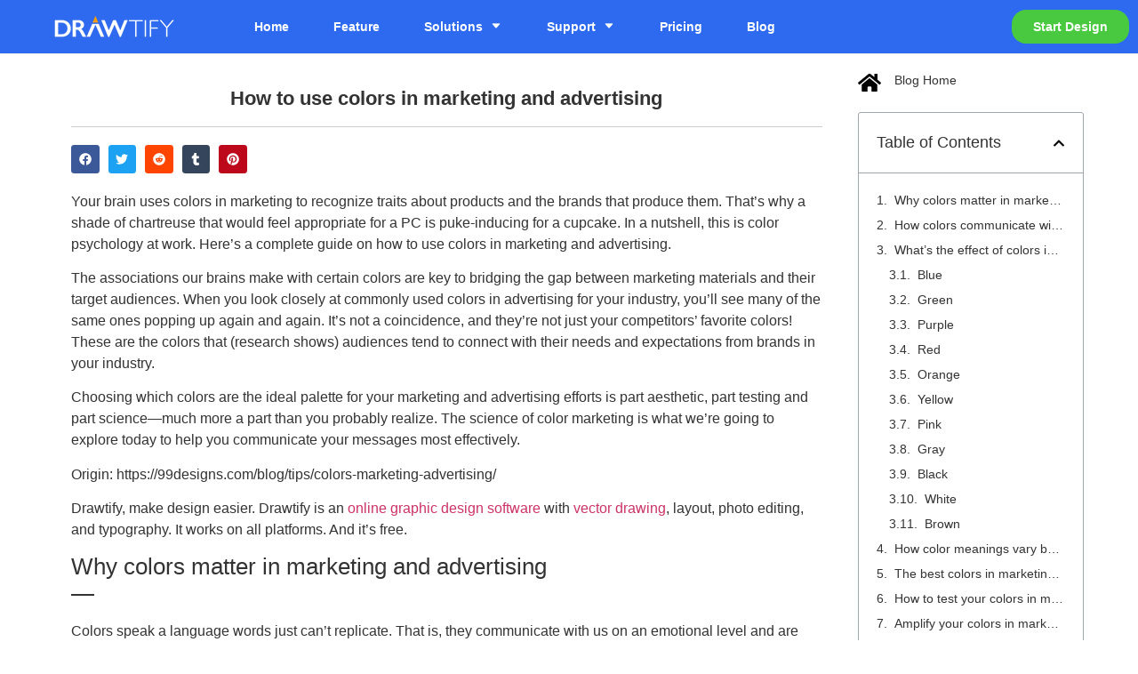

--- FILE ---
content_type: text/html; charset=UTF-8
request_url: https://drawtify.com/blog/how-to-use-colors-in-marketing-and-advertising/
body_size: 32328
content:
<!doctype html>
<html lang="en-US">
<head><meta charset="UTF-8"><script>if(navigator.userAgent.match(/MSIE|Internet Explorer/i)||navigator.userAgent.match(/Trident\/7\..*?rv:11/i)){var href=document.location.href;if(!href.match(/[?&]nowprocket/)){if(href.indexOf("?")==-1){if(href.indexOf("#")==-1){document.location.href=href+"?nowprocket=1"}else{document.location.href=href.replace("#","?nowprocket=1#")}}else{if(href.indexOf("#")==-1){document.location.href=href+"&nowprocket=1"}else{document.location.href=href.replace("#","&nowprocket=1#")}}}}</script><script>(()=>{class RocketLazyLoadScripts{constructor(){this.v="1.2.5.1",this.triggerEvents=["keydown","mousedown","mousemove","touchmove","touchstart","touchend","wheel"],this.userEventHandler=this.t.bind(this),this.touchStartHandler=this.i.bind(this),this.touchMoveHandler=this.o.bind(this),this.touchEndHandler=this.h.bind(this),this.clickHandler=this.u.bind(this),this.interceptedClicks=[],this.interceptedClickListeners=[],this.l(this),window.addEventListener("pageshow",(t=>{this.persisted=t.persisted,this.everythingLoaded&&this.m()})),document.addEventListener("DOMContentLoaded",(()=>{this.p()})),this.delayedScripts={normal:[],async:[],defer:[]},this.trash=[],this.allJQueries=[]}k(t){document.hidden?t.t():(this.triggerEvents.forEach((e=>window.addEventListener(e,t.userEventHandler,{passive:!0}))),window.addEventListener("touchstart",t.touchStartHandler,{passive:!0}),window.addEventListener("mousedown",t.touchStartHandler),document.addEventListener("visibilitychange",t.userEventHandler))}_(){this.triggerEvents.forEach((t=>window.removeEventListener(t,this.userEventHandler,{passive:!0}))),document.removeEventListener("visibilitychange",this.userEventHandler)}i(t){"HTML"!==t.target.tagName&&(window.addEventListener("touchend",this.touchEndHandler),window.addEventListener("mouseup",this.touchEndHandler),window.addEventListener("touchmove",this.touchMoveHandler,{passive:!0}),window.addEventListener("mousemove",this.touchMoveHandler),t.target.addEventListener("click",this.clickHandler),this.L(t.target,!0),this.M(t.target,"onclick","rocket-onclick"),this.C())}o(t){window.removeEventListener("touchend",this.touchEndHandler),window.removeEventListener("mouseup",this.touchEndHandler),window.removeEventListener("touchmove",this.touchMoveHandler,{passive:!0}),window.removeEventListener("mousemove",this.touchMoveHandler),t.target.removeEventListener("click",this.clickHandler),this.L(t.target,!1),this.M(t.target,"rocket-onclick","onclick"),this.O()}h(){window.removeEventListener("touchend",this.touchEndHandler),window.removeEventListener("mouseup",this.touchEndHandler),window.removeEventListener("touchmove",this.touchMoveHandler,{passive:!0}),window.removeEventListener("mousemove",this.touchMoveHandler)}u(t){t.target.removeEventListener("click",this.clickHandler),this.L(t.target,!1),this.M(t.target,"rocket-onclick","onclick"),this.interceptedClicks.push(t),t.preventDefault(),t.stopPropagation(),t.stopImmediatePropagation(),this.O()}D(){window.removeEventListener("touchstart",this.touchStartHandler,{passive:!0}),window.removeEventListener("mousedown",this.touchStartHandler),this.interceptedClicks.forEach((t=>{t.target.dispatchEvent(new MouseEvent("click",{view:t.view,bubbles:!0,cancelable:!0}))}))}l(t){EventTarget.prototype.addEventListenerBase=EventTarget.prototype.addEventListener,EventTarget.prototype.addEventListener=function(e,i,o){"click"!==e||t.windowLoaded||i===t.clickHandler||t.interceptedClickListeners.push({target:this,func:i,options:o}),(this||window).addEventListenerBase(e,i,o)}}L(t,e){this.interceptedClickListeners.forEach((i=>{i.target===t&&(e?t.removeEventListener("click",i.func,i.options):t.addEventListener("click",i.func,i.options))})),t.parentNode!==document.documentElement&&this.L(t.parentNode,e)}S(){return new Promise((t=>{this.T?this.O=t:t()}))}C(){this.T=!0}O(){this.T=!1}M(t,e,i){t.hasAttribute&&t.hasAttribute(e)&&(event.target.setAttribute(i,event.target.getAttribute(e)),event.target.removeAttribute(e))}t(){this._(this),"loading"===document.readyState?document.addEventListener("DOMContentLoaded",this.R.bind(this)):this.R()}p(){let t=[];document.querySelectorAll("script[type=rocketlazyloadscript][data-rocket-src]").forEach((e=>{let i=e.getAttribute("data-rocket-src");if(i&&0!==i.indexOf("data:")){0===i.indexOf("//")&&(i=location.protocol+i);try{const o=new URL(i).origin;o!==location.origin&&t.push({src:o,crossOrigin:e.crossOrigin||"module"===e.getAttribute("data-rocket-type")})}catch(t){}}})),t=[...new Map(t.map((t=>[JSON.stringify(t),t]))).values()],this.j(t,"preconnect")}async R(){this.lastBreath=Date.now(),this.P(this),this.F(this),this.q(),this.A(),this.I(),await this.U(this.delayedScripts.normal),await this.U(this.delayedScripts.defer),await this.U(this.delayedScripts.async);try{await this.W(),await this.H(this),await this.J()}catch(t){console.error(t)}window.dispatchEvent(new Event("rocket-allScriptsLoaded")),this.everythingLoaded=!0,this.S().then((()=>{this.D()})),this.N()}A(){document.querySelectorAll("script[type=rocketlazyloadscript]").forEach((t=>{t.hasAttribute("data-rocket-src")?t.hasAttribute("async")&&!1!==t.async?this.delayedScripts.async.push(t):t.hasAttribute("defer")&&!1!==t.defer||"module"===t.getAttribute("data-rocket-type")?this.delayedScripts.defer.push(t):this.delayedScripts.normal.push(t):this.delayedScripts.normal.push(t)}))}async B(t){if(await this.G(),!0!==t.noModule||!("noModule"in HTMLScriptElement.prototype))return new Promise((e=>{let i;function o(){(i||t).setAttribute("data-rocket-status","executed"),e()}try{if(navigator.userAgent.indexOf("Firefox/")>0||""===navigator.vendor)i=document.createElement("script"),[...t.attributes].forEach((t=>{let e=t.nodeName;"type"!==e&&("data-rocket-type"===e&&(e="type"),"data-rocket-src"===e&&(e="src"),i.setAttribute(e,t.nodeValue))})),t.text&&(i.text=t.text),i.hasAttribute("src")?(i.addEventListener("load",o),i.addEventListener("error",(function(){i.setAttribute("data-rocket-status","failed"),e()})),setTimeout((()=>{i.isConnected||e()}),1)):(i.text=t.text,o()),t.parentNode.replaceChild(i,t);else{const i=t.getAttribute("data-rocket-type"),n=t.getAttribute("data-rocket-src");i?(t.type=i,t.removeAttribute("data-rocket-type")):t.removeAttribute("type"),t.addEventListener("load",o),t.addEventListener("error",(function(){t.setAttribute("data-rocket-status","failed"),e()})),n?(t.removeAttribute("data-rocket-src"),t.src=n):t.src="data:text/javascript;base64,"+window.btoa(unescape(encodeURIComponent(t.text)))}}catch(i){t.setAttribute("data-rocket-status","failed"),e()}}));t.setAttribute("data-rocket-status","skipped")}async U(t){const e=t.shift();return e&&e.isConnected?(await this.B(e),this.U(t)):Promise.resolve()}I(){this.j([...this.delayedScripts.normal,...this.delayedScripts.defer,...this.delayedScripts.async],"preload")}j(t,e){var i=document.createDocumentFragment();t.forEach((t=>{const o=t.getAttribute&&t.getAttribute("data-rocket-src")||t.src;if(o){const n=document.createElement("link");n.href=o,n.rel=e,"preconnect"!==e&&(n.as="script"),t.getAttribute&&"module"===t.getAttribute("data-rocket-type")&&(n.crossOrigin=!0),t.crossOrigin&&(n.crossOrigin=t.crossOrigin),t.integrity&&(n.integrity=t.integrity),i.appendChild(n),this.trash.push(n)}})),document.head.appendChild(i)}P(t){let e={};function i(i,o){return e[o].eventsToRewrite.indexOf(i)>=0&&!t.everythingLoaded?"rocket-"+i:i}function o(t,o){!function(t){e[t]||(e[t]={originalFunctions:{add:t.addEventListener,remove:t.removeEventListener},eventsToRewrite:[]},t.addEventListener=function(){arguments[0]=i(arguments[0],t),e[t].originalFunctions.add.apply(t,arguments)},t.removeEventListener=function(){arguments[0]=i(arguments[0],t),e[t].originalFunctions.remove.apply(t,arguments)})}(t),e[t].eventsToRewrite.push(o)}function n(e,i){let o=e[i];e[i]=null,Object.defineProperty(e,i,{get:()=>o||function(){},set(n){t.everythingLoaded?o=n:e["rocket"+i]=o=n}})}o(document,"DOMContentLoaded"),o(window,"DOMContentLoaded"),o(window,"load"),o(window,"pageshow"),o(document,"readystatechange"),n(document,"onreadystatechange"),n(window,"onload"),n(window,"onpageshow")}F(t){let e;function i(e){return t.everythingLoaded?e:e.split(" ").map((t=>"load"===t||0===t.indexOf("load.")?"rocket-jquery-load":t)).join(" ")}function o(o){if(o&&o.fn&&!t.allJQueries.includes(o)){o.fn.ready=o.fn.init.prototype.ready=function(e){return t.domReadyFired?e.bind(document)(o):document.addEventListener("rocket-DOMContentLoaded",(()=>e.bind(document)(o))),o([])};const e=o.fn.on;o.fn.on=o.fn.init.prototype.on=function(){return this[0]===window&&("string"==typeof arguments[0]||arguments[0]instanceof String?arguments[0]=i(arguments[0]):"object"==typeof arguments[0]&&Object.keys(arguments[0]).forEach((t=>{const e=arguments[0][t];delete arguments[0][t],arguments[0][i(t)]=e}))),e.apply(this,arguments),this},t.allJQueries.push(o)}e=o}o(window.jQuery),Object.defineProperty(window,"jQuery",{get:()=>e,set(t){o(t)}})}async H(t){const e=document.querySelector("script[data-webpack]");e&&(await async function(){return new Promise((t=>{e.addEventListener("load",t),e.addEventListener("error",t)}))}(),await t.K(),await t.H(t))}async W(){this.domReadyFired=!0,await this.G(),document.dispatchEvent(new Event("rocket-readystatechange")),await this.G(),document.rocketonreadystatechange&&document.rocketonreadystatechange(),await this.G(),document.dispatchEvent(new Event("rocket-DOMContentLoaded")),await this.G(),window.dispatchEvent(new Event("rocket-DOMContentLoaded"))}async J(){await this.G(),document.dispatchEvent(new Event("rocket-readystatechange")),await this.G(),document.rocketonreadystatechange&&document.rocketonreadystatechange(),await this.G(),window.dispatchEvent(new Event("rocket-load")),await this.G(),window.rocketonload&&window.rocketonload(),await this.G(),this.allJQueries.forEach((t=>t(window).trigger("rocket-jquery-load"))),await this.G();const t=new Event("rocket-pageshow");t.persisted=this.persisted,window.dispatchEvent(t),await this.G(),window.rocketonpageshow&&window.rocketonpageshow({persisted:this.persisted}),this.windowLoaded=!0}m(){document.onreadystatechange&&document.onreadystatechange(),window.onload&&window.onload(),window.onpageshow&&window.onpageshow({persisted:this.persisted})}q(){const t=new Map;document.write=document.writeln=function(e){const i=document.currentScript;i||console.error("WPRocket unable to document.write this: "+e);const o=document.createRange(),n=i.parentElement;let s=t.get(i);void 0===s&&(s=i.nextSibling,t.set(i,s));const c=document.createDocumentFragment();o.setStart(c,0),c.appendChild(o.createContextualFragment(e)),n.insertBefore(c,s)}}async G(){Date.now()-this.lastBreath>45&&(await this.K(),this.lastBreath=Date.now())}async K(){return document.hidden?new Promise((t=>setTimeout(t))):new Promise((t=>requestAnimationFrame(t)))}N(){this.trash.forEach((t=>t.remove()))}static run(){const t=new RocketLazyLoadScripts;t.k(t)}}RocketLazyLoadScripts.run()})();</script>
	
	<meta name="viewport" content="width=device-width, initial-scale=1">
	<link rel="profile" href="https://gmpg.org/xfn/11">
	<meta name='robots' content='index, follow, max-image-preview:large, max-snippet:-1, max-video-preview:-1' />
<!-- Google tag (gtag.js) consent mode dataLayer added by Site Kit -->
<script type="rocketlazyloadscript" id="google_gtagjs-js-consent-mode-data-layer">
window.dataLayer = window.dataLayer || [];function gtag(){dataLayer.push(arguments);}
gtag('consent', 'default', {"ad_personalization":"denied","ad_storage":"denied","ad_user_data":"denied","analytics_storage":"denied","functionality_storage":"denied","security_storage":"denied","personalization_storage":"denied","region":["AT","BE","BG","CH","CY","CZ","DE","DK","EE","ES","FI","FR","GB","GR","HR","HU","IE","IS","IT","LI","LT","LU","LV","MT","NL","NO","PL","PT","RO","SE","SI","SK"],"wait_for_update":500});
window._googlesitekitConsentCategoryMap = {"statistics":["analytics_storage"],"marketing":["ad_storage","ad_user_data","ad_personalization"],"functional":["functionality_storage","security_storage"],"preferences":["personalization_storage"]};
window._googlesitekitConsents = {"ad_personalization":"denied","ad_storage":"denied","ad_user_data":"denied","analytics_storage":"denied","functionality_storage":"denied","security_storage":"denied","personalization_storage":"denied","region":["AT","BE","BG","CH","CY","CZ","DE","DK","EE","ES","FI","FR","GB","GR","HR","HU","IE","IS","IT","LI","LT","LU","LV","MT","NL","NO","PL","PT","RO","SE","SI","SK"],"wait_for_update":500};
</script>
<!-- End Google tag (gtag.js) consent mode dataLayer added by Site Kit -->

	<!-- This site is optimized with the Yoast SEO Premium plugin v22.6 (Yoast SEO v22.6) - https://yoast.com/wordpress/plugins/seo/ -->
	<title>How to use colors in marketing and advertising - DRAWTIFY</title><link rel="preload" href="https://drawtify.com/wp-content/webp-express/webp-images/doc-root/wp-content/uploads/2021/11/logo-white-150.png.webp" as="image" /><link rel="preload" href="https://99designs-blog.imgix.net/blog/wp-content/uploads/2019/07/attachment_104159260.jpg?auto=format&amp;q=60&amp;fit=max&amp;w=930" as="image" />
	<meta name="description" content="Your brain uses colors in marketing to recognize traits about products and the brands that produce them. That&#039;s why we need to learn it." />
	<link rel="canonical" href="https://drawtify.com/blog/how-to-use-colors-in-marketing-and-advertising/" />
	<meta property="og:locale" content="en_US" />
	<meta property="og:type" content="article" />
	<meta property="og:title" content="How to use colors in marketing and advertising" />
	<meta property="og:description" content="Your brain uses colors in marketing to recognize traits about products and the brands that produce them. That&#039;s why we need to learn it." />
	<meta property="og:url" content="https://drawtify.com/blog/how-to-use-colors-in-marketing-and-advertising/" />
	<meta property="og:site_name" content="DRAWTIFY" />
	<meta property="article:publisher" content="https://facebook.com/drawtify" />
	<meta property="article:author" content="https://facebook.com/drawtify" />
	<meta property="article:published_time" content="2019-12-25T15:19:22+00:00" />
	<meta property="article:modified_time" content="2023-01-10T08:26:01+00:00" />
	<meta property="og:image" content="https://99designs-blog.imgix.net/blog/wp-content/uploads/2019/07/attachment_104159260.jpg?auto=format&amp;q=60&amp;fit=max&amp;w=930" />
	<meta name="author" content="Drawtify" />
	<meta name="twitter:card" content="summary_large_image" />
	<meta name="twitter:creator" content="@drawtify" />
	<meta name="twitter:site" content="@drawtify" />
	<meta name="twitter:label1" content="Written by" />
	<meta name="twitter:data1" content="Drawtify" />
	<meta name="twitter:label2" content="Est. reading time" />
	<meta name="twitter:data2" content="17 minutes" />
	<script type="application/ld+json" class="yoast-schema-graph">{"@context":"https://schema.org","@graph":[{"@type":"Article","@id":"https://drawtify.com/blog/how-to-use-colors-in-marketing-and-advertising/#article","isPartOf":{"@id":"https://drawtify.com/blog/how-to-use-colors-in-marketing-and-advertising/"},"author":{"name":"Drawtify","@id":"https://drawtify.com/#/schema/person/72ebbf729ca1f59ce8814ab6aace5286"},"headline":"How to use colors in marketing and advertising","datePublished":"2019-12-25T15:19:22+00:00","dateModified":"2023-01-10T08:26:01+00:00","mainEntityOfPage":{"@id":"https://drawtify.com/blog/how-to-use-colors-in-marketing-and-advertising/"},"wordCount":3082,"publisher":{"@id":"https://drawtify.com/#organization"},"image":{"@id":"https://drawtify.com/blog/how-to-use-colors-in-marketing-and-advertising/#primaryimage"},"thumbnailUrl":"https://99designs-blog.imgix.net/blog/wp-content/uploads/2019/07/attachment_104159260.jpg?auto=format&amp;q=60&amp;fit=max&amp;w=930","keywords":["Design 101"],"articleSection":["Design School"],"inLanguage":"en-US"},{"@type":"WebPage","@id":"https://drawtify.com/blog/how-to-use-colors-in-marketing-and-advertising/","url":"https://drawtify.com/blog/how-to-use-colors-in-marketing-and-advertising/","name":"How to use colors in marketing and advertising - DRAWTIFY","isPartOf":{"@id":"https://drawtify.com/#website"},"primaryImageOfPage":{"@id":"https://drawtify.com/blog/how-to-use-colors-in-marketing-and-advertising/#primaryimage"},"image":{"@id":"https://drawtify.com/blog/how-to-use-colors-in-marketing-and-advertising/#primaryimage"},"thumbnailUrl":"https://99designs-blog.imgix.net/blog/wp-content/uploads/2019/07/attachment_104159260.jpg?auto=format&amp;q=60&amp;fit=max&amp;w=930","datePublished":"2019-12-25T15:19:22+00:00","dateModified":"2023-01-10T08:26:01+00:00","description":"Your brain uses colors in marketing to recognize traits about products and the brands that produce them. That's why we need to learn it.","breadcrumb":{"@id":"https://drawtify.com/blog/how-to-use-colors-in-marketing-and-advertising/#breadcrumb"},"inLanguage":"en-US","potentialAction":[{"@type":"ReadAction","target":["https://drawtify.com/blog/how-to-use-colors-in-marketing-and-advertising/"]}]},{"@type":"ImageObject","inLanguage":"en-US","@id":"https://drawtify.com/blog/how-to-use-colors-in-marketing-and-advertising/#primaryimage","url":"https://99designs-blog.imgix.net/blog/wp-content/uploads/2019/07/attachment_104159260.jpg?auto=format&amp;q=60&amp;fit=max&amp;w=930","contentUrl":"https://99designs-blog.imgix.net/blog/wp-content/uploads/2019/07/attachment_104159260.jpg?auto=format&amp;q=60&amp;fit=max&amp;w=930"},{"@type":"BreadcrumbList","@id":"https://drawtify.com/blog/how-to-use-colors-in-marketing-and-advertising/#breadcrumb","itemListElement":[{"@type":"ListItem","position":1,"name":"Home","item":"https://drawtify.com/"},{"@type":"ListItem","position":2,"name":"Design 101","item":"https://drawtify.com/blog/tag/design-101/"},{"@type":"ListItem","position":3,"name":"How to use colors in marketing and advertising"}]},{"@type":"WebSite","@id":"https://drawtify.com/#website","url":"https://drawtify.com/","name":"DRAWTIFY","description":"Online Vector Graphic Design Software with Templates","publisher":{"@id":"https://drawtify.com/#organization"},"potentialAction":[{"@type":"SearchAction","target":{"@type":"EntryPoint","urlTemplate":"https://drawtify.com/?s={search_term_string}"},"query-input":"required name=search_term_string"}],"inLanguage":"en-US"},{"@type":"Organization","@id":"https://drawtify.com/#organization","name":"Drawtify","url":"https://drawtify.com/","logo":{"@type":"ImageObject","inLanguage":"en-US","@id":"https://drawtify.com/#/schema/logo/image/","url":"https://drawtify.com/wp-content/uploads/2022/04/drawtify-logo_512.png","contentUrl":"https://drawtify.com/wp-content/uploads/2022/04/drawtify-logo_512.png","width":512,"height":512,"caption":"Drawtify"},"image":{"@id":"https://drawtify.com/#/schema/logo/image/"},"sameAs":["https://facebook.com/drawtify","https://x.com/drawtify","https://www.instagram.com/drawtify/","https://linkedin.com/company/drawtify","https://myspace.com/drawtify","https://pinterest.com/drawtify","https://www.youtube.com/channel/UC8-Qataa-FGO-7rWbRDlukw"]},{"@type":"Person","@id":"https://drawtify.com/#/schema/person/72ebbf729ca1f59ce8814ab6aace5286","name":"Drawtify","image":{"@type":"ImageObject","inLanguage":"en-US","@id":"https://drawtify.com/#/schema/person/image/","url":"https://secure.gravatar.com/avatar/54d09c2ab70f4f878162506099612991?s=96&r=g","contentUrl":"https://secure.gravatar.com/avatar/54d09c2ab70f4f878162506099612991?s=96&r=g","caption":"Drawtify"},"sameAs":["https://drawtify.com","https://facebook.com/drawtify","https://instagram.com/drawtify","https://linkedin.com/drawtify","https://pinterest.com/drawtify","https://x.com/drawtify","https://www.youtube.com/channel/UC8-Qataa-FGO-7rWbRDlukw"]}]}</script>
	<!-- / Yoast SEO Premium plugin. -->


<link rel='dns-prefetch' href='//pl28343360.effectivegatecpm.com' />
<link rel='dns-prefetch' href='//pl28343371.effectivegatecpm.com' />
<link rel='dns-prefetch' href='//www.googletagmanager.com' />
<link rel='dns-prefetch' href='//www.google-analytics.com' />

<link rel="alternate" type="application/rss+xml" title="DRAWTIFY &raquo; Feed" href="https://drawtify.com/feed/" />
<link rel='stylesheet' id='wp-block-library-css' href='https://drawtify.com/wp-includes/css/dist/block-library/style.min.css?ver=6.5.7' media='all' />
<style id='classic-theme-styles-inline-css'>
/*! This file is auto-generated */
.wp-block-button__link{color:#fff;background-color:#32373c;border-radius:9999px;box-shadow:none;text-decoration:none;padding:calc(.667em + 2px) calc(1.333em + 2px);font-size:1.125em}.wp-block-file__button{background:#32373c;color:#fff;text-decoration:none}
</style>
<style id='global-styles-inline-css'>
body{--wp--preset--color--black: #000000;--wp--preset--color--cyan-bluish-gray: #abb8c3;--wp--preset--color--white: #ffffff;--wp--preset--color--pale-pink: #f78da7;--wp--preset--color--vivid-red: #cf2e2e;--wp--preset--color--luminous-vivid-orange: #ff6900;--wp--preset--color--luminous-vivid-amber: #fcb900;--wp--preset--color--light-green-cyan: #7bdcb5;--wp--preset--color--vivid-green-cyan: #00d084;--wp--preset--color--pale-cyan-blue: #8ed1fc;--wp--preset--color--vivid-cyan-blue: #0693e3;--wp--preset--color--vivid-purple: #9b51e0;--wp--preset--gradient--vivid-cyan-blue-to-vivid-purple: linear-gradient(135deg,rgba(6,147,227,1) 0%,rgb(155,81,224) 100%);--wp--preset--gradient--light-green-cyan-to-vivid-green-cyan: linear-gradient(135deg,rgb(122,220,180) 0%,rgb(0,208,130) 100%);--wp--preset--gradient--luminous-vivid-amber-to-luminous-vivid-orange: linear-gradient(135deg,rgba(252,185,0,1) 0%,rgba(255,105,0,1) 100%);--wp--preset--gradient--luminous-vivid-orange-to-vivid-red: linear-gradient(135deg,rgba(255,105,0,1) 0%,rgb(207,46,46) 100%);--wp--preset--gradient--very-light-gray-to-cyan-bluish-gray: linear-gradient(135deg,rgb(238,238,238) 0%,rgb(169,184,195) 100%);--wp--preset--gradient--cool-to-warm-spectrum: linear-gradient(135deg,rgb(74,234,220) 0%,rgb(151,120,209) 20%,rgb(207,42,186) 40%,rgb(238,44,130) 60%,rgb(251,105,98) 80%,rgb(254,248,76) 100%);--wp--preset--gradient--blush-light-purple: linear-gradient(135deg,rgb(255,206,236) 0%,rgb(152,150,240) 100%);--wp--preset--gradient--blush-bordeaux: linear-gradient(135deg,rgb(254,205,165) 0%,rgb(254,45,45) 50%,rgb(107,0,62) 100%);--wp--preset--gradient--luminous-dusk: linear-gradient(135deg,rgb(255,203,112) 0%,rgb(199,81,192) 50%,rgb(65,88,208) 100%);--wp--preset--gradient--pale-ocean: linear-gradient(135deg,rgb(255,245,203) 0%,rgb(182,227,212) 50%,rgb(51,167,181) 100%);--wp--preset--gradient--electric-grass: linear-gradient(135deg,rgb(202,248,128) 0%,rgb(113,206,126) 100%);--wp--preset--gradient--midnight: linear-gradient(135deg,rgb(2,3,129) 0%,rgb(40,116,252) 100%);--wp--preset--font-size--small: 13px;--wp--preset--font-size--medium: 20px;--wp--preset--font-size--large: 36px;--wp--preset--font-size--x-large: 42px;--wp--preset--spacing--20: 0.44rem;--wp--preset--spacing--30: 0.67rem;--wp--preset--spacing--40: 1rem;--wp--preset--spacing--50: 1.5rem;--wp--preset--spacing--60: 2.25rem;--wp--preset--spacing--70: 3.38rem;--wp--preset--spacing--80: 5.06rem;--wp--preset--shadow--natural: 6px 6px 9px rgba(0, 0, 0, 0.2);--wp--preset--shadow--deep: 12px 12px 50px rgba(0, 0, 0, 0.4);--wp--preset--shadow--sharp: 6px 6px 0px rgba(0, 0, 0, 0.2);--wp--preset--shadow--outlined: 6px 6px 0px -3px rgba(255, 255, 255, 1), 6px 6px rgba(0, 0, 0, 1);--wp--preset--shadow--crisp: 6px 6px 0px rgba(0, 0, 0, 1);}:where(.is-layout-flex){gap: 0.5em;}:where(.is-layout-grid){gap: 0.5em;}body .is-layout-flex{display: flex;}body .is-layout-flex{flex-wrap: wrap;align-items: center;}body .is-layout-flex > *{margin: 0;}body .is-layout-grid{display: grid;}body .is-layout-grid > *{margin: 0;}:where(.wp-block-columns.is-layout-flex){gap: 2em;}:where(.wp-block-columns.is-layout-grid){gap: 2em;}:where(.wp-block-post-template.is-layout-flex){gap: 1.25em;}:where(.wp-block-post-template.is-layout-grid){gap: 1.25em;}.has-black-color{color: var(--wp--preset--color--black) !important;}.has-cyan-bluish-gray-color{color: var(--wp--preset--color--cyan-bluish-gray) !important;}.has-white-color{color: var(--wp--preset--color--white) !important;}.has-pale-pink-color{color: var(--wp--preset--color--pale-pink) !important;}.has-vivid-red-color{color: var(--wp--preset--color--vivid-red) !important;}.has-luminous-vivid-orange-color{color: var(--wp--preset--color--luminous-vivid-orange) !important;}.has-luminous-vivid-amber-color{color: var(--wp--preset--color--luminous-vivid-amber) !important;}.has-light-green-cyan-color{color: var(--wp--preset--color--light-green-cyan) !important;}.has-vivid-green-cyan-color{color: var(--wp--preset--color--vivid-green-cyan) !important;}.has-pale-cyan-blue-color{color: var(--wp--preset--color--pale-cyan-blue) !important;}.has-vivid-cyan-blue-color{color: var(--wp--preset--color--vivid-cyan-blue) !important;}.has-vivid-purple-color{color: var(--wp--preset--color--vivid-purple) !important;}.has-black-background-color{background-color: var(--wp--preset--color--black) !important;}.has-cyan-bluish-gray-background-color{background-color: var(--wp--preset--color--cyan-bluish-gray) !important;}.has-white-background-color{background-color: var(--wp--preset--color--white) !important;}.has-pale-pink-background-color{background-color: var(--wp--preset--color--pale-pink) !important;}.has-vivid-red-background-color{background-color: var(--wp--preset--color--vivid-red) !important;}.has-luminous-vivid-orange-background-color{background-color: var(--wp--preset--color--luminous-vivid-orange) !important;}.has-luminous-vivid-amber-background-color{background-color: var(--wp--preset--color--luminous-vivid-amber) !important;}.has-light-green-cyan-background-color{background-color: var(--wp--preset--color--light-green-cyan) !important;}.has-vivid-green-cyan-background-color{background-color: var(--wp--preset--color--vivid-green-cyan) !important;}.has-pale-cyan-blue-background-color{background-color: var(--wp--preset--color--pale-cyan-blue) !important;}.has-vivid-cyan-blue-background-color{background-color: var(--wp--preset--color--vivid-cyan-blue) !important;}.has-vivid-purple-background-color{background-color: var(--wp--preset--color--vivid-purple) !important;}.has-black-border-color{border-color: var(--wp--preset--color--black) !important;}.has-cyan-bluish-gray-border-color{border-color: var(--wp--preset--color--cyan-bluish-gray) !important;}.has-white-border-color{border-color: var(--wp--preset--color--white) !important;}.has-pale-pink-border-color{border-color: var(--wp--preset--color--pale-pink) !important;}.has-vivid-red-border-color{border-color: var(--wp--preset--color--vivid-red) !important;}.has-luminous-vivid-orange-border-color{border-color: var(--wp--preset--color--luminous-vivid-orange) !important;}.has-luminous-vivid-amber-border-color{border-color: var(--wp--preset--color--luminous-vivid-amber) !important;}.has-light-green-cyan-border-color{border-color: var(--wp--preset--color--light-green-cyan) !important;}.has-vivid-green-cyan-border-color{border-color: var(--wp--preset--color--vivid-green-cyan) !important;}.has-pale-cyan-blue-border-color{border-color: var(--wp--preset--color--pale-cyan-blue) !important;}.has-vivid-cyan-blue-border-color{border-color: var(--wp--preset--color--vivid-cyan-blue) !important;}.has-vivid-purple-border-color{border-color: var(--wp--preset--color--vivid-purple) !important;}.has-vivid-cyan-blue-to-vivid-purple-gradient-background{background: var(--wp--preset--gradient--vivid-cyan-blue-to-vivid-purple) !important;}.has-light-green-cyan-to-vivid-green-cyan-gradient-background{background: var(--wp--preset--gradient--light-green-cyan-to-vivid-green-cyan) !important;}.has-luminous-vivid-amber-to-luminous-vivid-orange-gradient-background{background: var(--wp--preset--gradient--luminous-vivid-amber-to-luminous-vivid-orange) !important;}.has-luminous-vivid-orange-to-vivid-red-gradient-background{background: var(--wp--preset--gradient--luminous-vivid-orange-to-vivid-red) !important;}.has-very-light-gray-to-cyan-bluish-gray-gradient-background{background: var(--wp--preset--gradient--very-light-gray-to-cyan-bluish-gray) !important;}.has-cool-to-warm-spectrum-gradient-background{background: var(--wp--preset--gradient--cool-to-warm-spectrum) !important;}.has-blush-light-purple-gradient-background{background: var(--wp--preset--gradient--blush-light-purple) !important;}.has-blush-bordeaux-gradient-background{background: var(--wp--preset--gradient--blush-bordeaux) !important;}.has-luminous-dusk-gradient-background{background: var(--wp--preset--gradient--luminous-dusk) !important;}.has-pale-ocean-gradient-background{background: var(--wp--preset--gradient--pale-ocean) !important;}.has-electric-grass-gradient-background{background: var(--wp--preset--gradient--electric-grass) !important;}.has-midnight-gradient-background{background: var(--wp--preset--gradient--midnight) !important;}.has-small-font-size{font-size: var(--wp--preset--font-size--small) !important;}.has-medium-font-size{font-size: var(--wp--preset--font-size--medium) !important;}.has-large-font-size{font-size: var(--wp--preset--font-size--large) !important;}.has-x-large-font-size{font-size: var(--wp--preset--font-size--x-large) !important;}
.wp-block-navigation a:where(:not(.wp-element-button)){color: inherit;}
:where(.wp-block-post-template.is-layout-flex){gap: 1.25em;}:where(.wp-block-post-template.is-layout-grid){gap: 1.25em;}
:where(.wp-block-columns.is-layout-flex){gap: 2em;}:where(.wp-block-columns.is-layout-grid){gap: 2em;}
.wp-block-pullquote{font-size: 1.5em;line-height: 1.6;}
</style>
<link rel='stylesheet' id='hello-elementor-css' href='https://drawtify.com/wp-content/themes/hello-elementor/style.min.css?ver=3.1.1' media='all' />
<link rel='stylesheet' id='hello-elementor-theme-style-css' href='https://drawtify.com/wp-content/themes/hello-elementor/theme.min.css?ver=3.1.1' media='all' />
<link rel='stylesheet' id='hello-elementor-header-footer-css' href='https://drawtify.com/wp-content/themes/hello-elementor/header-footer.min.css?ver=3.1.1' media='all' />
<link rel='stylesheet' id='elementor-frontend-css' href='https://drawtify.com/wp-content/plugins/elementor/assets/css/frontend-lite.min.css?ver=3.21.5' media='all' />
<link rel='stylesheet' id='elementor-post-9909-css' href='https://drawtify.com/wp-content/uploads/elementor/css/post-9909.css?ver=1715332358' media='all' />
<link data-minify="1" rel='stylesheet' id='swiper-css' href='https://drawtify.com/wp-content/cache/min/1/wp-content/plugins/elementor/assets/lib/swiper/v8/css/swiper.min.css?ver=1768895951' media='all' />
<link rel='stylesheet' id='elementor-pro-css' href='https://drawtify.com/wp-content/plugins/elementor-pro/assets/css/frontend-lite.min.css?ver=3.21.2' media='all' />
<link rel='stylesheet' id='elementor-post-16218-css' href='https://drawtify.com/wp-content/uploads/elementor/css/post-16218.css?ver=1727349536' media='all' />
<link rel='stylesheet' id='elementor-post-10814-css' href='https://drawtify.com/wp-content/uploads/elementor/css/post-10814.css?ver=1742177361' media='all' />
<link rel='stylesheet' id='elementor-post-10856-css' href='https://drawtify.com/wp-content/uploads/elementor/css/post-10856.css?ver=1715332395' media='all' />
<link data-minify="1" rel='stylesheet' id='elementor-icons-drawtifysite-1-css' href='https://drawtify.com/wp-content/cache/min/1/wp-content/uploads/elementor/custom-icons/drawtifysite-1/styles.css?ver=1768895951' media='all' />
<script type="rocketlazyloadscript" data-rocket-src="https://pl28343360.effectivegatecpm.com/b7/d8/9c/b7d89c3c1b1d97ae49d9c56a5798bd96.js" id="effectivegate-cpm-script-1-js" defer></script>
<script type="rocketlazyloadscript" data-rocket-src="https://pl28343371.effectivegatecpm.com/b9/b4/9b/b9b49b912cbea4e0c3f174bd1a5b4474.js" id="effectivegate-cpm-script-2-js" defer></script>
<script src="https://drawtify.com/wp-includes/js/jquery/jquery.min.js?ver=3.7.1" id="jquery-core-js" defer></script>

<!-- Google tag (gtag.js) snippet added by Site Kit -->
<!-- Google Analytics snippet added by Site Kit -->
<script type="rocketlazyloadscript" data-rocket-src="https://www.googletagmanager.com/gtag/js?id=G-NVH6JL8PC5" id="google_gtagjs-js" async></script>
<script id="google_gtagjs-js-after">
window.dataLayer = window.dataLayer || [];function gtag(){dataLayer.push(arguments);}
gtag("set","linker",{"domains":["drawtify.com"]});
gtag("js", new Date());
gtag("set", "developer_id.dZTNiMT", true);
gtag("config", "G-NVH6JL8PC5");
</script>
<meta name="generator" content="Site Kit by Google 1.168.0" /><!-- Global site tag (gtag.js) - Google Analytics-->
<!--<script type="rocketlazyloadscript" async data-rocket-src="https://www.googletagmanager.com/gtag/js?id=UA-128183849-1"></script>
<script type="rocketlazyloadscript">
  window.dataLayer = window.dataLayer || [];
  function gtag(){dataLayer.push(arguments);}
  gtag('js', new Date());

  gtag('config', 'UA-128183849-1');
</script>--><meta name="generator" content="Elementor 3.21.5; features: e_optimized_assets_loading, e_optimized_css_loading, e_font_icon_svg, additional_custom_breakpoints; settings: css_print_method-external, google_font-enabled, font_display-swap">
<link rel="amphtml" href="https://drawtify.com/blog/how-to-use-colors-in-marketing-and-advertising/amp/"><link rel="icon" href="https://drawtify.com/wp-content/uploads/2020/05/cropped-favicon-32x32-1-32x32.png" sizes="32x32" />
<link rel="icon" href="https://drawtify.com/wp-content/uploads/2020/05/cropped-favicon-32x32-1-192x192.png" sizes="192x192" />
<link rel="apple-touch-icon" href="https://drawtify.com/wp-content/uploads/2020/05/cropped-favicon-32x32-1-180x180.png" />
<meta name="msapplication-TileImage" content="https://drawtify.com/wp-content/uploads/2020/05/cropped-favicon-32x32-1-270x270.png" />
		<style id="wp-custom-css">
			button{
	color: #fff!important;
	border: none!important;
}

body{
	font-family: -apple-system,BlinkMacSystemFont,Segoe UI,Roboto,Helvetica Neue,Arial,Noto Sans,sans-serif;
	font-size:14px;
}

/** Start Template Kit CSS: Recruitment Business (css/customizer.css) **/

@media (max-width: 667px){
.envato-kit-65-mobile-bg-shift{
	background-position: top center !important;
}
}

/** End Template Kit CSS: Recruitment Business (css/customizer.css) **/



/** Start Template Kit CSS: Veterinary (css/customizer.css) **/

/*Chrome Fix for Parallax */
@media(min-width: 768px) {
  .envato-background-fix {
    -webkit-transform: translate3d(0,0,0);
      transform: translate3d(0,0,0);
  }
}

/* Collection 41 Custom Styles */

/* .elementor-element p,
.elementor-icon-box-title {
	margin-top: 0;
} */

.envato-top-0 p,
.envato-top-0 .elementor-icon-box-title {
	margin-top: 0;
}

.vet-schedule p,
.vet-profiles p {
	margin-top: 0;
	margin-bottom: 0;
}

/** End Template Kit CSS: Veterinary (css/customizer.css) **/

		</style>
		<script type="rocketlazyloadscript" data-rocket-src="https://pl28343371.effectivegatecpm.com/b9/b4/9b/b9b49b912cbea4e0c3f174bd1a5b4474.js" defer></script><noscript><style>.perfmatters-lazy[data-src]{display:none !important;}</style></noscript><style>.perfmatters-lazy-youtube{position:relative;width:100%;max-width:100%;height:0;padding-bottom:56.23%;overflow:hidden}.perfmatters-lazy-youtube img{position:absolute;top:0;right:0;bottom:0;left:0;display:block;width:100%;max-width:100%;height:auto;margin:auto;border:none;cursor:pointer;transition:.5s all;-webkit-transition:.5s all;-moz-transition:.5s all}.perfmatters-lazy-youtube img:hover{-webkit-filter:brightness(75%)}.perfmatters-lazy-youtube .play{position:absolute;top:50%;left:50%;right:auto;width:68px;height:48px;margin-left:-34px;margin-top:-24px;background:url(https://drawtify.com/wp-content/plugins/perfmatters/img/youtube.svg) no-repeat;background-position:center;background-size:cover;pointer-events:none}.perfmatters-lazy-youtube iframe{position:absolute;top:0;left:0;width:100%;height:100%;z-index:99}</style></head>
<body class="post-template-default single single-post postid-486 single-format-standard wp-custom-logo elementor-default elementor-kit-9909 elementor-page-10856">

<div style="position:absolute; left:-35255px;">
<p><a href="https://ninecasinoligne-fr.com/">Nine Casino</a> séduit par son univers convivial et ses mini-jeux originaux pour une expérience immersive.</p>
<p><a href="https://king-chance.fr/">King Chance</a> propose des jackpots fréquents et tours gratuits pour prolonger le divertissement.</p>
<p><a href="https://betzinocasino-france.com/">Betzino</a> combine parties rapides et multiplicateurs attractifs pour enrichir chaque session.</p>
<p><a href="https://fr-lucky31.com/">Lucky31</a> offre des rotations dynamiques et bonus réguliers pour maximiser l’expérience ludique.</p>
<p><a href="https://madcasino-fr.com/">Mad Casino</a> séduit avec ses fonctionnalités interactives et mini-jeux captivants pour varier les parties.</p>
<p><a href="https://win-unique-casino.net/">Unique Casino</a> propose des parties immersives et jackpots progressifs pour enrichir le gameplay.</p>
<p><a href="https://fr-winbet.com/">Winbet</a> offre un univers fluide et des fonctionnalités innovantes pour des sessions engageantes.</p>
<p><a href="https://viggoslotscasino-fr.net/">Viggoslots</a> combine tours gratuits et parties interactives pour prolonger le plaisir de jeu.</p>
</div>


<a class="skip-link screen-reader-text" href="#content">Skip to content</a>

		<div data-elementor-type="header" data-elementor-id="16218" class="elementor elementor-16218 elementor-location-header" data-elementor-post-type="elementor_library">
					<section class="elementor-section elementor-top-section elementor-element elementor-element-9f8ff88 elementor-section-content-middle elementor-section-boxed elementor-section-height-default elementor-section-height-default" data-id="9f8ff88" data-element_type="section" data-settings="{&quot;background_background&quot;:&quot;classic&quot;,&quot;sticky&quot;:&quot;top&quot;,&quot;sticky_on&quot;:[&quot;desktop&quot;,&quot;tablet&quot;,&quot;mobile&quot;],&quot;sticky_offset&quot;:0,&quot;sticky_effects_offset&quot;:0}">
						<div class="elementor-container elementor-column-gap-default">
					<div class="elementor-column elementor-col-50 elementor-top-column elementor-element elementor-element-3b18c01" data-id="3b18c01" data-element_type="column">
			<div class="elementor-widget-wrap elementor-element-populated">
						<div class="elementor-element elementor-element-56d7abc elementor-widget elementor-widget-theme-site-logo elementor-widget-image" data-id="56d7abc" data-element_type="widget" data-widget_type="theme-site-logo.default">
				<div class="elementor-widget-container">
			<style>/*! elementor - v3.21.0 - 08-05-2024 */
.elementor-widget-image{text-align:center}.elementor-widget-image a{display:inline-block}.elementor-widget-image a img[src$=".svg"]{width:48px}.elementor-widget-image img{vertical-align:middle;display:inline-block}</style>						<a href="https://drawtify.com">
			<img data-perfmatters-preload width="150" height="34" src="https://drawtify.com/wp-content/webp-express/webp-images/doc-root/wp-content/uploads/2021/11/logo-white-150.png.webp" class="attachment-full size-full wp-image-16694" alt="Powerful online vector graphic design APP" />				</a>
									</div>
				</div>
					</div>
		</div>
				<div class="elementor-column elementor-col-25 elementor-top-column elementor-element elementor-element-47268bc" data-id="47268bc" data-element_type="column">
			<div class="elementor-widget-wrap elementor-element-populated">
						<div class="elementor-element elementor-element-9ed118d elementor-nav-menu__align-start elementor-nav-menu__text-align-center elementor-nav-menu--stretch elementor-nav-menu--dropdown-tablet elementor-nav-menu--toggle elementor-nav-menu--burger elementor-widget elementor-widget-nav-menu" data-id="9ed118d" data-element_type="widget" id="drawtifymenu" data-settings="{&quot;submenu_icon&quot;:{&quot;value&quot;:&quot;&lt;i class=\&quot;icon icon-arrow-down-b\&quot;&gt;&lt;\/i&gt;&quot;,&quot;library&quot;:&quot;drawtifysite-1&quot;},&quot;full_width&quot;:&quot;stretch&quot;,&quot;layout&quot;:&quot;horizontal&quot;,&quot;toggle&quot;:&quot;burger&quot;}" data-widget_type="nav-menu.default">
				<div class="elementor-widget-container">
			<link rel="stylesheet" href="https://drawtify.com/wp-content/plugins/elementor-pro/assets/css/widget-nav-menu.min.css">			<nav class="elementor-nav-menu--main elementor-nav-menu__container elementor-nav-menu--layout-horizontal e--pointer-background e--animation-fade">
				<ul id="menu-1-9ed118d" class="elementor-nav-menu"><li class="menu-item menu-item-type-post_type menu-item-object-page menu-item-home menu-item-204"><a title="Drawtify HomePage" href="https://drawtify.com/" class="elementor-item">Home</a></li>
<li class="menu-item menu-item-type-post_type menu-item-object-page menu-item-4288"><a title="Drawtify Features" href="https://drawtify.com/feature/" class="elementor-item">Feature</a></li>
<li class="menu-item menu-item-type-custom menu-item-object-custom menu-item-has-children menu-item-12686"><a title="Solutions" href="/solution/" class="elementor-item">Solutions &nbsp;</a>
<ul class="sub-menu elementor-nav-menu--dropdown">
	<li class="menu-item menu-item-type-post_type menu-item-object-page menu-item-207"><a title="Free online logo maker" href="https://drawtify.com/free-online-logo-maker/" class="elementor-sub-item">Logo</a></li>
	<li class="menu-item menu-item-type-post_type menu-item-object-page menu-item-542"><a title="Free online Certificate maker" href="https://drawtify.com/free-certificate-maker/" class="elementor-sub-item">Certificate</a></li>
	<li class="menu-item menu-item-type-post_type menu-item-object-page menu-item-337"><a title="Free online Poster maker" href="https://drawtify.com/free-poster-maker/" class="elementor-sub-item">Poster</a></li>
	<li class="menu-item menu-item-type-post_type menu-item-object-page menu-item-544"><a title="Free online Flyer maker" href="https://drawtify.com/free-flyer-maker/" class="elementor-sub-item">Flyer</a></li>
	<li class="menu-item menu-item-type-post_type menu-item-object-page menu-item-543"><a title="Free online Infographic maker" href="https://drawtify.com/free-infographic-maker/" class="elementor-sub-item">Infographic</a></li>
	<li class="menu-item menu-item-type-post_type menu-item-object-page menu-item-594"><a title="Free online Business Card maker" href="https://drawtify.com/free-business-card-maker/" class="elementor-sub-item">Business Card</a></li>
	<li class="menu-item menu-item-type-post_type menu-item-object-page menu-item-3841"><a title="Free online Youtube Banner Maker" href="https://drawtify.com/youtube-banner-maker/" class="elementor-sub-item">Youtube Banner</a></li>
	<li class="menu-item menu-item-type-post_type menu-item-object-page menu-item-545"><a title="Free online makers" href="https://drawtify.com/solution/" class="elementor-sub-item">Browser All</a></li>
</ul>
</li>
<li class="menu-item menu-item-type-custom menu-item-object-custom menu-item-has-children menu-item-12687"><a title="Support" href="/tutorial/" class="elementor-item">Support  &nbsp;</a>
<ul class="sub-menu elementor-nav-menu--dropdown">
	<li class="menu-item menu-item-type-post_type menu-item-object-page menu-item-3872"><a title="Drawtify Tutorial" href="https://drawtify.com/tutorial/" class="elementor-sub-item">Tutorials</a></li>
	<li class="menu-item menu-item-type-custom menu-item-object-custom menu-item-9861"><a href="https://docs.drawtify.com/" class="elementor-sub-item">User Guide</a></li>
	<li class="menu-item menu-item-type-post_type menu-item-object-page menu-item-3871"><a title="Drawtify Faqs" href="https://drawtify.com/faqs/" class="elementor-sub-item">FAQs</a></li>
	<li class="menu-item menu-item-type-post_type menu-item-object-page menu-item-3858"><a title="Drawtify Contact us" href="https://drawtify.com/contact-us/" class="elementor-sub-item">Contact us</a></li>
</ul>
</li>
<li class="menu-item menu-item-type-post_type menu-item-object-page menu-item-208"><a title="Drawtify&#8217;s Pricing" href="https://drawtify.com/pricing/" class="elementor-item">Pricing</a></li>
<li class="menu-item menu-item-type-post_type menu-item-object-page menu-item-7329"><a title="Drawtify&#8217;s Blog" href="https://drawtify.com/blog/" class="elementor-item">Blog</a></li>
</ul>			</nav>
					<div class="elementor-menu-toggle" role="button" tabindex="0" aria-label="Menu Toggle" aria-expanded="false">
			<i aria-hidden="true" role="presentation" class="elementor-menu-toggle__icon--open icon icon-bars"></i><svg aria-hidden="true" role="presentation" class="elementor-menu-toggle__icon--close e-font-icon-svg e-eicon-close" viewBox="0 0 1000 1000" xmlns="http://www.w3.org/2000/svg"><path d="M742 167L500 408 258 167C246 154 233 150 217 150 196 150 179 158 167 167 154 179 150 196 150 212 150 229 154 242 171 254L408 500 167 742C138 771 138 800 167 829 196 858 225 858 254 829L496 587 738 829C750 842 767 846 783 846 800 846 817 842 829 829 842 817 846 804 846 783 846 767 842 750 829 737L588 500 833 258C863 229 863 200 833 171 804 137 775 137 742 167Z"></path></svg>			<span class="elementor-screen-only">Menu</span>
		</div>
					<nav class="elementor-nav-menu--dropdown elementor-nav-menu__container" aria-hidden="true">
				<ul id="menu-2-9ed118d" class="elementor-nav-menu"><li class="menu-item menu-item-type-post_type menu-item-object-page menu-item-home menu-item-204"><a title="Drawtify HomePage" href="https://drawtify.com/" class="elementor-item" tabindex="-1">Home</a></li>
<li class="menu-item menu-item-type-post_type menu-item-object-page menu-item-4288"><a title="Drawtify Features" href="https://drawtify.com/feature/" class="elementor-item" tabindex="-1">Feature</a></li>
<li class="menu-item menu-item-type-custom menu-item-object-custom menu-item-has-children menu-item-12686"><a title="Solutions" href="/solution/" class="elementor-item" tabindex="-1">Solutions &nbsp;</a>
<ul class="sub-menu elementor-nav-menu--dropdown">
	<li class="menu-item menu-item-type-post_type menu-item-object-page menu-item-207"><a title="Free online logo maker" href="https://drawtify.com/free-online-logo-maker/" class="elementor-sub-item" tabindex="-1">Logo</a></li>
	<li class="menu-item menu-item-type-post_type menu-item-object-page menu-item-542"><a title="Free online Certificate maker" href="https://drawtify.com/free-certificate-maker/" class="elementor-sub-item" tabindex="-1">Certificate</a></li>
	<li class="menu-item menu-item-type-post_type menu-item-object-page menu-item-337"><a title="Free online Poster maker" href="https://drawtify.com/free-poster-maker/" class="elementor-sub-item" tabindex="-1">Poster</a></li>
	<li class="menu-item menu-item-type-post_type menu-item-object-page menu-item-544"><a title="Free online Flyer maker" href="https://drawtify.com/free-flyer-maker/" class="elementor-sub-item" tabindex="-1">Flyer</a></li>
	<li class="menu-item menu-item-type-post_type menu-item-object-page menu-item-543"><a title="Free online Infographic maker" href="https://drawtify.com/free-infographic-maker/" class="elementor-sub-item" tabindex="-1">Infographic</a></li>
	<li class="menu-item menu-item-type-post_type menu-item-object-page menu-item-594"><a title="Free online Business Card maker" href="https://drawtify.com/free-business-card-maker/" class="elementor-sub-item" tabindex="-1">Business Card</a></li>
	<li class="menu-item menu-item-type-post_type menu-item-object-page menu-item-3841"><a title="Free online Youtube Banner Maker" href="https://drawtify.com/youtube-banner-maker/" class="elementor-sub-item" tabindex="-1">Youtube Banner</a></li>
	<li class="menu-item menu-item-type-post_type menu-item-object-page menu-item-545"><a title="Free online makers" href="https://drawtify.com/solution/" class="elementor-sub-item" tabindex="-1">Browser All</a></li>
</ul>
</li>
<li class="menu-item menu-item-type-custom menu-item-object-custom menu-item-has-children menu-item-12687"><a title="Support" href="/tutorial/" class="elementor-item" tabindex="-1">Support  &nbsp;</a>
<ul class="sub-menu elementor-nav-menu--dropdown">
	<li class="menu-item menu-item-type-post_type menu-item-object-page menu-item-3872"><a title="Drawtify Tutorial" href="https://drawtify.com/tutorial/" class="elementor-sub-item" tabindex="-1">Tutorials</a></li>
	<li class="menu-item menu-item-type-custom menu-item-object-custom menu-item-9861"><a href="https://docs.drawtify.com/" class="elementor-sub-item" tabindex="-1">User Guide</a></li>
	<li class="menu-item menu-item-type-post_type menu-item-object-page menu-item-3871"><a title="Drawtify Faqs" href="https://drawtify.com/faqs/" class="elementor-sub-item" tabindex="-1">FAQs</a></li>
	<li class="menu-item menu-item-type-post_type menu-item-object-page menu-item-3858"><a title="Drawtify Contact us" href="https://drawtify.com/contact-us/" class="elementor-sub-item" tabindex="-1">Contact us</a></li>
</ul>
</li>
<li class="menu-item menu-item-type-post_type menu-item-object-page menu-item-208"><a title="Drawtify&#8217;s Pricing" href="https://drawtify.com/pricing/" class="elementor-item" tabindex="-1">Pricing</a></li>
<li class="menu-item menu-item-type-post_type menu-item-object-page menu-item-7329"><a title="Drawtify&#8217;s Blog" href="https://drawtify.com/blog/" class="elementor-item" tabindex="-1">Blog</a></li>
</ul>			</nav>
				</div>
				</div>
					</div>
		</div>
				<div class="elementor-column elementor-col-25 elementor-top-column elementor-element elementor-element-e52a652" data-id="e52a652" data-element_type="column">
			<div class="elementor-widget-wrap elementor-element-populated">
						<div class="elementor-element elementor-element-8fdbb59 elementor-hidden-tablet elementor-hidden-phone elementor-align-right elementor-widget elementor-widget-button" data-id="8fdbb59" data-element_type="widget" data-widget_type="button.default">
				<div class="elementor-widget-container">
					<div class="elementor-button-wrapper">
			<a class="elementor-button elementor-button-link elementor-size-sm" href="https://drawtify.com/design.html">
						<span class="elementor-button-content-wrapper">
									<span class="elementor-button-text">Start Design​</span>
					</span>
					</a>
		</div>
				</div>
				</div>
					</div>
		</div>
					</div>
		</section>
				</div>
				<div data-elementor-type="single-post" data-elementor-id="10856" class="elementor elementor-10856 elementor-location-single post-486 post type-post status-publish format-standard hentry category-design-school tag-design-101" data-elementor-post-type="elementor_library">
					<section class="elementor-section elementor-top-section elementor-element elementor-element-c90e18f elementor-section-boxed elementor-section-height-default elementor-section-height-default" data-id="c90e18f" data-element_type="section">
						<div class="elementor-container elementor-column-gap-default">
					<div class="elementor-column elementor-col-50 elementor-top-column elementor-element elementor-element-ea705de" data-id="ea705de" data-element_type="column">
			<div class="elementor-widget-wrap elementor-element-populated">
						<div class="elementor-element elementor-element-587df3c elementor-widget elementor-widget-theme-post-title elementor-page-title elementor-widget-heading" data-id="587df3c" data-element_type="widget" data-widget_type="theme-post-title.default">
				<div class="elementor-widget-container">
			<style>/*! elementor - v3.21.0 - 08-05-2024 */
.elementor-heading-title{padding:0;margin:0;line-height:1}.elementor-widget-heading .elementor-heading-title[class*=elementor-size-]>a{color:inherit;font-size:inherit;line-height:inherit}.elementor-widget-heading .elementor-heading-title.elementor-size-small{font-size:15px}.elementor-widget-heading .elementor-heading-title.elementor-size-medium{font-size:19px}.elementor-widget-heading .elementor-heading-title.elementor-size-large{font-size:29px}.elementor-widget-heading .elementor-heading-title.elementor-size-xl{font-size:39px}.elementor-widget-heading .elementor-heading-title.elementor-size-xxl{font-size:59px}</style><h1 class="elementor-heading-title elementor-size-default">How to use colors in marketing and advertising</h1>		</div>
				</div>
				<div class="elementor-element elementor-element-28f3a4b elementor-share-buttons--view-icon elementor-share-buttons--skin-flat elementor-share-buttons--shape-rounded elementor-grid-0 elementor-share-buttons--color-official elementor-widget elementor-widget-share-buttons" data-id="28f3a4b" data-element_type="widget" data-widget_type="share-buttons.default">
				<div class="elementor-widget-container">
			<link rel="stylesheet" href="https://drawtify.com/wp-content/plugins/elementor-pro/assets/css/widget-share-buttons.min.css">		<div class="elementor-grid">
								<div class="elementor-grid-item">
						<div
							class="elementor-share-btn elementor-share-btn_facebook"
							role="button"
							tabindex="0"
							aria-label="Share on facebook"
						>
															<span class="elementor-share-btn__icon">
								<svg class="e-font-icon-svg e-fab-facebook" viewBox="0 0 512 512" xmlns="http://www.w3.org/2000/svg"><path d="M504 256C504 119 393 8 256 8S8 119 8 256c0 123.78 90.69 226.38 209.25 245V327.69h-63V256h63v-54.64c0-62.15 37-96.48 93.67-96.48 27.14 0 55.52 4.84 55.52 4.84v61h-31.28c-30.8 0-40.41 19.12-40.41 38.73V256h68.78l-11 71.69h-57.78V501C413.31 482.38 504 379.78 504 256z"></path></svg>							</span>
																				</div>
					</div>
									<div class="elementor-grid-item">
						<div
							class="elementor-share-btn elementor-share-btn_twitter"
							role="button"
							tabindex="0"
							aria-label="Share on twitter"
						>
															<span class="elementor-share-btn__icon">
								<svg class="e-font-icon-svg e-fab-twitter" viewBox="0 0 512 512" xmlns="http://www.w3.org/2000/svg"><path d="M459.37 151.716c.325 4.548.325 9.097.325 13.645 0 138.72-105.583 298.558-298.558 298.558-59.452 0-114.68-17.219-161.137-47.106 8.447.974 16.568 1.299 25.34 1.299 49.055 0 94.213-16.568 130.274-44.832-46.132-.975-84.792-31.188-98.112-72.772 6.498.974 12.995 1.624 19.818 1.624 9.421 0 18.843-1.3 27.614-3.573-48.081-9.747-84.143-51.98-84.143-102.985v-1.299c13.969 7.797 30.214 12.67 47.431 13.319-28.264-18.843-46.781-51.005-46.781-87.391 0-19.492 5.197-37.36 14.294-52.954 51.655 63.675 129.3 105.258 216.365 109.807-1.624-7.797-2.599-15.918-2.599-24.04 0-57.828 46.782-104.934 104.934-104.934 30.213 0 57.502 12.67 76.67 33.137 23.715-4.548 46.456-13.32 66.599-25.34-7.798 24.366-24.366 44.833-46.132 57.827 21.117-2.273 41.584-8.122 60.426-16.243-14.292 20.791-32.161 39.308-52.628 54.253z"></path></svg>							</span>
																				</div>
					</div>
									<div class="elementor-grid-item">
						<div
							class="elementor-share-btn elementor-share-btn_reddit"
							role="button"
							tabindex="0"
							aria-label="Share on reddit"
						>
															<span class="elementor-share-btn__icon">
								<svg class="e-font-icon-svg e-fab-reddit" viewBox="0 0 512 512" xmlns="http://www.w3.org/2000/svg"><path d="M201.5 305.5c-13.8 0-24.9-11.1-24.9-24.6 0-13.8 11.1-24.9 24.9-24.9 13.6 0 24.6 11.1 24.6 24.9 0 13.6-11.1 24.6-24.6 24.6zM504 256c0 137-111 248-248 248S8 393 8 256 119 8 256 8s248 111 248 248zm-132.3-41.2c-9.4 0-17.7 3.9-23.8 10-22.4-15.5-52.6-25.5-86.1-26.6l17.4-78.3 55.4 12.5c0 13.6 11.1 24.6 24.6 24.6 13.8 0 24.9-11.3 24.9-24.9s-11.1-24.9-24.9-24.9c-9.7 0-18 5.8-22.1 13.8l-61.2-13.6c-3-.8-6.1 1.4-6.9 4.4l-19.1 86.4c-33.2 1.4-63.1 11.3-85.5 26.8-6.1-6.4-14.7-10.2-24.1-10.2-34.9 0-46.3 46.9-14.4 62.8-1.1 5-1.7 10.2-1.7 15.5 0 52.6 59.2 95.2 132 95.2 73.1 0 132.3-42.6 132.3-95.2 0-5.3-.6-10.8-1.9-15.8 31.3-16 19.8-62.5-14.9-62.5zM302.8 331c-18.2 18.2-76.1 17.9-93.6 0-2.2-2.2-6.1-2.2-8.3 0-2.5 2.5-2.5 6.4 0 8.6 22.8 22.8 87.3 22.8 110.2 0 2.5-2.2 2.5-6.1 0-8.6-2.2-2.2-6.1-2.2-8.3 0zm7.7-75c-13.6 0-24.6 11.1-24.6 24.9 0 13.6 11.1 24.6 24.6 24.6 13.8 0 24.9-11.1 24.9-24.6 0-13.8-11-24.9-24.9-24.9z"></path></svg>							</span>
																				</div>
					</div>
									<div class="elementor-grid-item">
						<div
							class="elementor-share-btn elementor-share-btn_tumblr"
							role="button"
							tabindex="0"
							aria-label="Share on tumblr"
						>
															<span class="elementor-share-btn__icon">
								<svg class="e-font-icon-svg e-fab-tumblr" viewBox="0 0 320 512" xmlns="http://www.w3.org/2000/svg"><path d="M309.8 480.3c-13.6 14.5-50 31.7-97.4 31.7-120.8 0-147-88.8-147-140.6v-144H17.9c-5.5 0-10-4.5-10-10v-68c0-7.2 4.5-13.6 11.3-16 62-21.8 81.5-76 84.3-117.1.8-11 6.5-16.3 16.1-16.3h70.9c5.5 0 10 4.5 10 10v115.2h83c5.5 0 10 4.4 10 9.9v81.7c0 5.5-4.5 10-10 10h-83.4V360c0 34.2 23.7 53.6 68 35.8 4.8-1.9 9-3.2 12.7-2.2 3.5.9 5.8 3.4 7.4 7.9l22 64.3c1.8 5 3.3 10.6-.4 14.5z"></path></svg>							</span>
																				</div>
					</div>
									<div class="elementor-grid-item">
						<div
							class="elementor-share-btn elementor-share-btn_pinterest"
							role="button"
							tabindex="0"
							aria-label="Share on pinterest"
						>
															<span class="elementor-share-btn__icon">
								<svg class="e-font-icon-svg e-fab-pinterest" viewBox="0 0 496 512" xmlns="http://www.w3.org/2000/svg"><path d="M496 256c0 137-111 248-248 248-25.6 0-50.2-3.9-73.4-11.1 10.1-16.5 25.2-43.5 30.8-65 3-11.6 15.4-59 15.4-59 8.1 15.4 31.7 28.5 56.8 28.5 74.8 0 128.7-68.8 128.7-154.3 0-81.9-66.9-143.2-152.9-143.2-107 0-163.9 71.8-163.9 150.1 0 36.4 19.4 81.7 50.3 96.1 4.7 2.2 7.2 1.2 8.3-3.3.8-3.4 5-20.3 6.9-28.1.6-2.5.3-4.7-1.7-7.1-10.1-12.5-18.3-35.3-18.3-56.6 0-54.7 41.4-107.6 112-107.6 60.9 0 103.6 41.5 103.6 100.9 0 67.1-33.9 113.6-78 113.6-24.3 0-42.6-20.1-36.7-44.8 7-29.5 20.5-61.3 20.5-82.6 0-19-10.2-34.9-31.4-34.9-24.9 0-44.9 25.7-44.9 60.2 0 22 7.4 36.8 7.4 36.8s-24.5 103.8-29 123.2c-5 21.4-3 51.6-.9 71.2C65.4 450.9 0 361.1 0 256 0 119 111 8 248 8s248 111 248 248z"></path></svg>							</span>
																				</div>
					</div>
						</div>
				</div>
				</div>
				<div class="elementor-element elementor-element-e76a228 elementor-widget elementor-widget-theme-post-content" data-id="e76a228" data-element_type="widget" data-widget_type="theme-post-content.default">
				<div class="elementor-widget-container">
			<p>Your brain uses colors in marketing to recognize traits about products and the brands that produce them. That’s why a shade of chartreuse that would feel appropriate for a PC is puke-inducing for a cupcake. In a nutshell, this is color psychology at work. Here’s a complete guide on how to use colors in marketing and advertising.</p>
<p>The associations our brains make with certain colors are key to bridging the gap between marketing materials and their target audiences. When you look closely at commonly used colors in advertising for your industry, you’ll see many of the same ones popping up again and again. It’s not a coincidence, and they’re not just your competitors’ favorite colors! These are the colors that (research shows) audiences tend to connect with their needs and expectations from brands in your industry.</p>
<p>Choosing which colors are the ideal palette for your marketing and advertising efforts is part aesthetic, part testing and part science—much more a part than you probably realize. The science of color marketing is what we’re going to explore today to help you communicate your messages most effectively.</p>
<p>Origin: https://99designs.com/blog/tips/colors-marketing-advertising/</p>
<p>Drawtify, make design easier. Drawtify is an <a href="https://drawtify.com/">online graphic design software</a> with <a href="https://drawtify.com/feature/">vector drawing</a>, layout, photo editing, and typography. It works on all platforms. And it&#8217;s free.</p>
<h2 id="why-colors-matter-in-marketing-and-advertising-">Why colors matter in marketing and advertising<br />
—</h2>
<p>Colors speak a language words just can’t replicate. That is, they communicate with us on an emotional level and are thus more effective at persuasion.</p>
<figure class="kg-card kg-image-card kg-card-hascaption"><img data-perfmatters-preload decoding="async" class="kg-image" src="https://99designs-blog.imgix.net/blog/wp-content/uploads/2019/07/attachment_104159260.jpg?auto=format&amp;q=60&amp;fit=max&amp;w=930" alt="A bright, yellow medical packaging" /><figcaption>This eye-catching pharmaceutical display uses color to convey a sense of vibrancy and well-being. Design by Adwindesign.</figcaption></figure>
<p>A product’s color can convince us that it tastes fresher than the same product with a different color. It can even make medication (and placebos!) feel more effective. Drug manufacturers lean on color associations to make sleeping pills blue and stimulants yellow and red because these are the colors consumers associate with their respective effects.</p>
<p>Although this might sound like magic, there’s data to support it. 85 percent of consumers cite color as the primary reason for choosing which products to buy. Additionally, up to 90 percent of impulse decisions about products are based solely on the products’ colors. According to color psychology researchers, 42 percent of consumers form their opinions of websites based on the sites’ designs, with color contributing more to their opinions than any other factor. And 52 percent of the time, poor color choice and other inferior design choices send users off a website, never to return.</p>
<h2 id="how-colors-communicate-with-buyers-">How colors communicate with buyers<br />
—</h2>
<p>It’s one thing to know that colors are important in marketing and advertising, but the real challenge lies in harnessing color psychology to speak to your buyers. You probably already know the basics of color psychology, like red = passion and white = cleanliness, but that’s only the beginning of all the complex ways color can influence how a buyer thinks and feels about a product.</p>
<figure class="kg-card kg-image-card kg-card-hascaption"><img decoding="async" class="kg-image perfmatters-lazy" src="data:image/svg+xml,%3Csvg%20xmlns=&#039;http://www.w3.org/2000/svg&#039;%20width=&#039;0&#039;%20height=&#039;0&#039;%20viewBox=&#039;0%200%200%200&#039;%3E%3C/svg%3E" alt="3D model and rendering of an interior of a store" data-src="https://99designs-blog.imgix.net/blog/wp-content/uploads/2019/07/attachment_41099319-e1564429971178.jpg?auto=format&amp;q=60&amp;fit=max&amp;w=930" /><noscript><img decoding="async" class="kg-image" src="https://99designs-blog.imgix.net/blog/wp-content/uploads/2019/07/attachment_41099319-e1564429971178.jpg?auto=format&amp;q=60&amp;fit=max&amp;w=930" alt="3D model and rendering of an interior of a store" /></noscript><figcaption>Color guides buyers to make decisions about products at a glance. 3D rendering by AL_X.</figcaption></figure>
<p>For example, researchers have noted links between specific colors and behaviors, like red, royal blue, black and orange connecting easily with impulse buyers. For bargain hunters, the colors of choice are teal and navy blue. Some of these less obvious color associations make a lot of sense, like pink, sky blue and other soft colors connecting with traditionally minded clothing shoppers. Similarly, brown’s not a great choice for produce packaging because it makes us think of overripe, rotting fruits and veggies.</p>
<figure class="kg-card kg-image-card kg-card-hascaption"><img decoding="async" class="kg-image perfmatters-lazy" src="data:image/svg+xml,%3Csvg%20xmlns=&#039;http://www.w3.org/2000/svg&#039;%20width=&#039;0&#039;%20height=&#039;0&#039;%20viewBox=&#039;0%200%200%200&#039;%3E%3C/svg%3E" alt="Mountain nature poster design" data-src="https://99designs-blog.imgix.net/blog/wp-content/uploads/2019/07/attachment_105033799-e1564430243691.jpg?auto=format&amp;q=60&amp;fit=max&amp;w=930" /><noscript><img decoding="async" class="kg-image" src="https://99designs-blog.imgix.net/blog/wp-content/uploads/2019/07/attachment_105033799-e1564430243691.jpg?auto=format&amp;q=60&amp;fit=max&amp;w=930" alt="Mountain nature poster design" /></noscript><figcaption>Much of our color expectations are derived from nature. Design by Dakarocean.</figcaption></figure>
<p>Color psychology isn’t just about evoking certain emotions. It’s about using colors to meet consumers’ expectations for products and brands. Consider colors that are bad fits for certain products or types of services, like a bright yellow and orange logo for a bank or a brown or gray box for feminine hygiene products. These colors feel wrong to us because they don’t match our expectations.</p>
<p>At the end of the day, our expectations are largely rooted in biological programming. Red is a popular color for food brands because bright red fruits are ripe and ready to eat, as is freshly cut meat. Nature taught us what certain colors mean, and in design, it is best to use colors according to nature’s rules. People make purchasing decisions based on what they expect from the colors they see <strong><strong>and</strong></strong> whether they feel the colors are doing what they are supposed to do.</p>
<p>The ways colors influence our perceptions of the world aren’t always obvious, nor are they always logical. Our associations with a color can even vary depending on our cultural backgrounds, our personal backgrounds and our individual tastes. But there are generalizations we can make based on the science of color psychology. Combine this with target audience research to get deeper insight into what your unique consumers prefer.</p>
<h2 id="what-s-the-effect-of-colors-in-advertising-and-marketing-">What’s the effect of colors in advertising and marketing?<br />
—</h2>
<p>Colors can influence buyers and each color has its own list of associations that you can take advantage of in your marketing and advertising materials. Here, we’ll go color-by-color to give you a breakdown of the bes<br />
t situations to use specific colors to meet your marketing and advertising goals.</p>
<h3 id="blue">Blue</h3>
<p>Blue is typically regarded as a masculine color, but that’s not all blue brings to the table. A few other associations include:</p>
<ul>
<li>Calmness</li>
<li>Tranquility</li>
<li>Refreshing</li>
<li>Stability</li>
<li>Responsibility</li>
<li>Peace</li>
<li>Relaxation</li>
<li>Sadness</li>
</ul>
<figure class="kg-card kg-image-card kg-card-hascaption"><img decoding="async" class="kg-image perfmatters-lazy" src="data:image/svg+xml,%3Csvg%20xmlns=&#039;http://www.w3.org/2000/svg&#039;%20width=&#039;0&#039;%20height=&#039;0&#039;%20viewBox=&#039;0%200%200%200&#039;%3E%3C/svg%3E" alt="Blue flyer design for stereo audio equipment" data-src="https://99designs-blog.imgix.net/blog/wp-content/uploads/2019/07/attachment_87799893-e1564417592937.jpg?auto=format&amp;q=60&amp;fit=max&amp;w=930" /><noscript><img decoding="async" class="kg-image" src="https://99designs-blog.imgix.net/blog/wp-content/uploads/2019/07/attachment_87799893-e1564417592937.jpg?auto=format&amp;q=60&amp;fit=max&amp;w=930" alt="Blue flyer design for stereo audio equipment" /></noscript><figcaption>Blue communicates a sense of trust for this resale service. By Adwindesign.</figcaption></figure>
<p>Blue is a popular color for banks because it communicates authority and stability, values consumers expect from people who handle their money. A yoga studio, meanwhile, might use blue on a flyer to emphasize the sense of tranquility visitors can expect when they visit, and a brand of safety gear like helmets and goggles can use blue to tell users that they can trust the brand to protect them.</p>
<h3 id="green">Green</h3>
<p>As a cool color, green is best for calm, mature and professional brands. In fact, it is known to lower blood pressure and heart rate in viewers. Some of the associations we tend to make with the color green are:</p>
<ul>
<li>Finances</li>
<li>The environment</li>
<li>Health</li>
<li>Good luck</li>
<li>Growth</li>
<li>Wealth</li>
<li>Harmony</li>
<li>Balance</li>
<li>Soothing</li>
<li>Renewal</li>
</ul>
<figure class="kg-card kg-image-card kg-card-hascaption"><img decoding="async" class="kg-image perfmatters-lazy" src="data:image/svg+xml,%3Csvg%20xmlns=&#039;http://www.w3.org/2000/svg&#039;%20width=&#039;0&#039;%20height=&#039;0&#039;%20viewBox=&#039;0%200%200%200&#039;%3E%3C/svg%3E" alt="vehicle wrap showing a sunshine with a smiling face" data-src="https://99designs-blog.imgix.net/blog/wp-content/uploads/2019/07/attachment_91485227-e1564417699945.jpg?auto=format&amp;q=60&amp;fit=max&amp;w=930" /><noscript><img decoding="async" class="kg-image" src="https://99designs-blog.imgix.net/blog/wp-content/uploads/2019/07/attachment_91485227-e1564417699945.jpg?auto=format&amp;q=60&amp;fit=max&amp;w=930" alt="vehicle wrap showing a sunshine with a smiling face" /></noscript><figcaption>Green feels fresh, like a health food brand typically wants to feel. Vehicle wrap design by Priyo.</figcaption></figure>
<p>Green reminds many people of the recycling logo, which makes it perfect for any brand that advertises itself as eco-friendly or organic. It’s also a great choice for a spa because it emphasizes the soothing, renewing experience the client expects from a day at the spa.</p>
<h3 id="purple">Purple</h3>
<figure class="kg-card kg-image-card kg-card-hascaption"><img decoding="async" class="kg-image perfmatters-lazy" src="data:image/svg+xml,%3Csvg%20xmlns=&#039;http://www.w3.org/2000/svg&#039;%20width=&#039;0&#039;%20height=&#039;0&#039;%20viewBox=&#039;0%200%200%200&#039;%3E%3C/svg%3E" alt="landing page showing vectors, neon blue and pink and a character wearing a VR headset" data-src="https://99designs-blog.imgix.net/blog/wp-content/uploads/2019/07/attachment_108736134.jpg?auto=format&amp;q=60&amp;fit=max&amp;w=930" /><noscript><img decoding="async" class="kg-image" src="https://99designs-blog.imgix.net/blog/wp-content/uploads/2019/07/attachment_108736134.jpg?auto=format&amp;q=60&amp;fit=max&amp;w=930" alt="landing page showing vectors, neon blue and pink and a character wearing a VR headset" /></noscript><figcaption>This landing page takes advantage of purple’s association with imagination for gaming. By Artar Studio.</figcaption></figure>
<p>Purple is mystical, mysterious and sensual—not a color we see often in nature. Common associations we have with purple include:</p>
<ul>
<li>Royalty</li>
<li>Luxury</li>
<li>Intrigue</li>
<li>Magic</li>
<li>Mystery</li>
<li>Military honor</li>
<li>Wealth</li>
<li>Imagination</li>
<li>Spirituality</li>
</ul>
<p>Depending on your business, these perceptions can often go hand-in-hand.</p>
<p>Consider a financial planning firm that specifically works with veterans and their families to handle the financial circumstances they face. A purple brochure plays into thoughts of wealth and luxury while reminding readers of the Purple Heart.</p>
<h3 id="red">Red</h3>
<figure class="kg-card kg-image-card kg-card-hascaption"><img decoding="async" class="kg-image perfmatters-lazy" src="data:image/svg+xml,%3Csvg%20xmlns=&#039;http://www.w3.org/2000/svg&#039;%20width=&#039;0&#039;%20height=&#039;0&#039;%20viewBox=&#039;0%200%200%200&#039;%3E%3C/svg%3E" alt="poster of a refreshing cocktail surrounded by cut limes" data-src="https://99designs-blog.imgix.net/blog/wp-content/uploads/2019/07/attachment_108544841-e1564418184644.jpg?auto=format&amp;q=60&amp;fit=max&amp;w=930" /><noscript><img decoding="async" class="kg-image" src="https://99designs-blog.imgix.net/blog/wp-content/uploads/2019/07/attachment_108544841-e1564418184644.jpg?auto=format&amp;q=60&amp;fit=max&amp;w=930" alt="poster of a refreshing cocktail surrounded by cut limes" /></noscript><figcaption>Notice what red’s doing here. They’re not just serving cocktails, they’re serving cocktails NOW. Poster design by Mky.</figcaption></figure>
<p>Red is an attention-grabbing, vibrant, hot color that is generally associated with:</p>
<ul>
<li>Passion</li>
<li>High energy</li>
<li>Love</li>
<li>Warmth</li>
<li>Fire</li>
<li>Warfare</li>
<li>Anger</li>
<li>Danger</li>
<li>Confidence</li>
</ul>
<p>A dating service that specializes in creating blind dates can use red on its landing page to emphasize that their service is sexy, intimidating and reserved only for the bold. Red is also known to boost viewers’ metabolisms and blood pressures, which makes it ideal for restaurant signage looking to whet the appetite of customers into coming in for a bite—especially a spicy bite.</p>
<h3 id="orange">Orange</h3>
<p>Orange is a friendly and cheerful color that has a few traits in common with red, like warmth and high energy. Other associations consumers tend to make with the color orange are:</p>
<ul>
<li>Youth</li>
<li>Affordability</li>
<li>Vitality</li>
<li>Friendliness</li>
<li>Humor</li>
<li>Seasonal changes (particularly summer into autumn)</li>
</ul>
<figure class="kg-card kg-image-card kg-card-hascaption"><img decoding="async" class="kg-image perfmatters-lazy" src="data:image/svg+xml,%3Csvg%20xmlns=&#039;http://www.w3.org/2000/svg&#039;%20width=&#039;0&#039;%20height=&#039;0&#039;%20viewBox=&#039;0%200%200%200&#039;%3E%3C/svg%3E" alt="An orange illustrated motivational gym poster" data-src="https://99designs-blog.imgix.net/blog/wp-content/uploads/2019/07/7c1da876-80f0-4aa4-905e-1578c0797108-e1564418311435.jpg?auto=format&amp;q=60&amp;fit=max&amp;w=930" /><noscript><img decoding="async" class="kg-image" src="https://99designs-blog.imgix.net/blog/wp-content/uploads/2019/07/7c1da876-80f0-4aa4-905e-1578c0797108-e1564418311435.jpg?auto=format&amp;q=60&amp;fit=max&amp;w=930" alt="An orange illustrated motivational gym poster" /></noscript><figcaption>This motivational fitness poster uses warm colors to communicate vitality. By Neatlines.</figcaption></figure>
<p>Orange is a great color to use if you’re an indoor trampoline park looking to attract kids and teens for a bouncy, energetic good time. It’s just as great for a beauty brand that’s more girl-next-door than full-on glam and wants to show that it’s for everybody, not just top models and tastemakers.</p>
<h3 id="yellow">Yellow</h3>
<p>Customers associate yellow with optimism and affordability. It has the advantage of being both light and bold at the same time. Some of its basic associations are:</p>
<figure class="kg-card kg-image-card kg-card-hascaption"><img decoding="async" class="kg-image perfmatters-lazy" src="data:image/svg+xml,%3Csvg%20xmlns=&#039;http://www.w3.org/2000/svg&#039;%20width=&#039;0&#039;%20height=&#039;0&#039;%20viewBox=&#039;0%200%200%200&#039;%3E%3C/svg%3E" alt="yellow movie poster showing two young women, one looking upward and one looking down" data-src="https://99designs-blog.imgix.net/blog/wp-content/uploads/2019/07/attachment_55433372.jpg?auto=format&amp;q=60&amp;fit=max&amp;w=930" /><noscript><img decoding="async" class="kg-image" src="https://99designs-blog.imgix.net/blog/wp-content/uploads/2019/07/attachment_55433372.jpg?auto=format&amp;q=60&amp;fit=max&amp;w=930" alt="yellow movie poster showing two young women, one looking upward and one looking down" /></noscript><figcaption>In this poster, yellow communicates the warmth of friendship with a subtle warning of trouble on the horizon. Design by subsiststudios.</figcaption></figure>
<ul>
<li>Energy</li>
<li>Happiness</li>
<li>Danger</li>
<li>Youth</li>
<li>Playfulness</li>
<li>Cheerfulness</li>
<li>Warmth</li>
</ul>
<p>Notice that one of these associations is <em><em>not quite</em></em> like the others.</p>
<p>Danger’s association with yellow, much like fire and war’s association with red, can seem negative at the outset. But sometimes, these associations are exactly what a brand needs, like a power tools brand using yellow to say “handle with caution.”</p>
<h3 id="pink">Pink</h3>
<p>Pink is a loaded color. There’s no getting around it: pink is a lot more <em><em>for girls</em></em> than blue is for boys, to the point that using it in certain cases can be off-putting to men. There’s a lot of psychology to unpack surrounding the color pink and its gendered associations, but here we’re just gonna cover what pink does in the marketing and advertising world. Pink can be:</p>
<figure class="kg-card kg-image-card kg-card-hascaption"><img decoding="async" class="kg-image perfmatters-lazy" src="data:image/svg+xml,%3Csvg%20xmlns=&#039;http://www.w3.org/2000/svg&#039;%20width=&#039;0&#039;%20height=&#039;0&#039;%20viewBox=&#039;0%200%200%200&#039;%3E%3C/svg%3E" alt="Cake shop two sided flyer in pink" data-src="https://99designs-blog.imgix.net/blog/wp-content/uploads/2019/07/attachment_84797295-e1564419008362.jpg?auto=format&amp;q=60&amp;fit=max&amp;w=930" /><noscript><img decoding="async" class="kg-image" src="https://99designs-blog.imgix.net/blog/wp-content/uploads/2019/07/attachment_84797295-e1564419008362.jpg?auto=format&amp;q=60&amp;fit=max&amp;w=930" alt="Cake shop two sided flyer in pink" /></noscript><figcaption>It’s hard to imagine even the manliest man turning down the cupcakes in this advertisement. By Luz Viera.</figcaption></figure>
<ul>
<li>Fun</li>
<li>Girly</li>
<li>Upbeat</li>
<li>Sweet</li>
<li>Delicate</li>
<li>Romantic</li>
<li>Peaceful</li>
</ul>
<p>Pink is a popular color for bakeries because it’s sweet, just like the pastries they’re selling. It’s also the color for brands that are feminine and proud of it, like a women’s self-defense instructor who uses hot pink graphics in her ads to show that she teaches women how to be bold and protect themselves.</p>
<h3 id="gray">Gray</h3>
<p>Grey stands for professionalism and practicality. You might think gray is boring, and in a lot of cases, it is. But gray doesn’t have to be boring. With the right marketing strategy, it can also be:</p>
<ul>
<li>Neutral</li>
<li>Professional</li>
<li>Efficient</li>
<li>Formal</li>
<li>Corporate</li>
</ul>
<figure class="kg-card kg-image-card kg-card-hascaption"><img decoding="async" class="kg-image perfmatters-lazy" src="data:image/svg+xml,%3Csvg%20xmlns=&#039;http://www.w3.org/2000/svg&#039;%20width=&#039;0&#039;%20height=&#039;0&#039;%20viewBox=&#039;0%200%200%200&#039;%3E%3C/svg%3E" alt="Gray geometric trade show poster" data-src="https://99designs-blog.imgix.net/blog/wp-content/uploads/2019/07/f1329e3d-f1ee-457a-ae14-fc04aa4dc039-e1564419436894.png?auto=format&amp;q=60&amp;fit=max&amp;w=930" /><noscript><img decoding="async" class="kg-image" src="https://99designs-blog.imgix.net/blog/wp-content/uploads/2019/07/f1329e3d-f1ee-457a-ae14-fc04aa4dc039-e1564419436894.png?auto=format&amp;q=60&amp;fit=max&amp;w=930" alt="Gray geometric trade show poster" /></noscript><figcaption>A striking, grey design can stand out even on a trade show floor. By Mila Jones Cann.</figcaption></figure>
<p>These are all factors a payroll service would want to emphasize on their invoices. Gray can also show that your brand busts out of the binary, like a website for a progressive children’s clothing brand that wants to set itself apart from the sea of pinks and blues.</p>
<h3 id="black">Black</h3>
<p>Black might technically be the absence of color but it is also powerful and bold. These are some of the associations we have with black:</p>
<ul>
<li>Luxury</li>
<li>Mystique</li>
<li>Power</li>
<li>Formality</li>
<li>Elegance</li>
<li>Darkness</li>
<li>Mystery</li>
<li>Sexuality</li>
<li>Control</li>
<li>The occult</li>
</ul>
<figure class="kg-card kg-image-card kg-card-hascaption"><img decoding="async" class="kg-image perfmatters-lazy" src="data:image/svg+xml,%3Csvg%20xmlns=&#039;http://www.w3.org/2000/svg&#039;%20width=&#039;0&#039;%20height=&#039;0&#039;%20viewBox=&#039;0%200%200%200&#039;%3E%3C/svg%3E" alt="A black and white menu design with large typography" data-src="https://99designs-blog.imgix.net/blog/wp-content/uploads/2019/07/attachment_105012738-e1564419582614.jpg?auto=format&amp;q=60&amp;fit=max&amp;w=930" /><noscript><img decoding="async" class="kg-image" src="https://99designs-blog.imgix.net/blog/wp-content/uploads/2019/07/attachment_105012738-e1564419582614.jpg?auto=format&amp;q=60&amp;fit=max&amp;w=930" alt="A black and white menu design with large typography" /></noscript><figcaption>A predominantly black design can have a striking effect. By Avem Noctis.</figcaption></figure>
<p>Black is mostly cool and modern, but it can be creepy if you want it to be. And for some brands, like purveyors of smudge sticks and candles and other occult goodies, creepy is perfect. Black also means power, which makes it a solid choice for a gym that challenges its members to be the strongest versions of themselves they can be.</p>
<h3 id="white">White</h3>
<p>White is a blank slate. It’s fresh, new, mint in box and garners the following associations:</p>
<figure class="kg-card kg-image-card kg-card-hascaption"><img decoding="async" class="kg-image perfmatters-lazy" src="data:image/svg+xml,%3Csvg%20xmlns=&#039;http://www.w3.org/2000/svg&#039;%20width=&#039;0&#039;%20height=&#039;0&#039;%20viewBox=&#039;0%200%200%200&#039;%3E%3C/svg%3E" alt="email design with mint accents and photographs of clients’ hairstyles" data-src="https://99designs-blog.imgix.net/blog/wp-content/uploads/2019/07/attachment_89601056-e1564419935824.jpg?auto=format&amp;q=60&amp;fit=max&amp;w=930" /><noscript><img decoding="async" class="kg-image" src="https://99designs-blog.imgix.net/blog/wp-content/uploads/2019/07/attachment_89601056-e1564419935824.jpg?auto=format&amp;q=60&amp;fit=max&amp;w=930" alt="email design with mint accents and photographs of clients’ hairstyles" /></noscript><figcaption>Note the use of white as a background color for this email and how it visually represents a blank slate for the consumer seeking a style shake-up. Email design by Grigoris G.</figcaption></figure>
<ul>
<li>Cleanliness</li>
<li>Purity</li>
<li>Blankness</li>
<li>Simplicity</li>
<li>Youth</li>
<li>Honor</li>
<li>Peace</li>
<li>Blandness</li>
<li>Coldness</li>
</ul>
<p>White is another color whose “negative” connotations can be spun into positives. As the coldest color, the color that reminds us of snow and the arctic circle, white is a great choice for an ice cream vendor cart, emphasizing the relief they offer on a hot day.</p>
<h3 id="brown">Brown</h3>
<p>Brown is a color you can trust. Brown has your back, brown’s been there by your side for years and it’ll still be there for years to come. For the UPS, brown gets packages to your home safely and on time and promises that anything you send with them will get to its destination unscathed. In marketing and advertising, brown tends to mean:</p>
<ul>
<li>Reliable</li>
<li>Old-fashioned</li>
<li>Earthy</li>
<li>Masculine</li>
<li>Natural</li>
<li>Dependable</li>
<li>Warm</li>
</ul>
<figure class="kg-card kg-image-card kg-card-hascaption"><img decoding="async" class="kg-image perfmatters-lazy" src="data:image/svg+xml,%3Csvg%20xmlns=&#039;http://www.w3.org/2000/svg&#039;%20width=&#039;0&#039;%20height=&#039;0&#039;%20viewBox=&#039;0%200%200%200&#039;%3E%3C/svg%3E" alt="web and logo design for a photography service" data-src="https://99designs-blog.imgix.net/blog/wp-content/uploads/2019/07/c060fc15-96c6-4288-9bfc-0542f57e75b9-e1564420090615.png?auto=format&amp;q=60&amp;fit=max&amp;w=930" /><noscript><img decoding="async" class="kg-image" src="https://99designs-blog.imgix.net/blog/wp-content/uploads/2019/07/c060fc15-96c6-4288-9bfc-0542f57e75b9-e1564420090615.png?auto=format&amp;q=60&amp;fit=max&amp;w=930" alt="web and logo design for a photography service" /></noscript><figcaption>Brown also reminds people of sepia-toned photographs, making it a terrific choice for a brand that connects customers with their family histories by organizing their photos. Logo and web design by DSKY.</figcaption></figure>
<p>Brown can also feel dirty, which makes it a less-than-great choice for a hotel. But for a gardening supply store or a brand of mulch? Conjuring up images of dirt won’t hurt.</p>
<h2 id="how-color-meanings-vary-by-culture-">How color meanings vary by culture<br />
—</h2>
<p>Anytime you’re choosing a color scheme, always take into account your target audience’s cultural background. Many colors have specific associations in some cultures that are different in others. Sometimes, even the same country can have regional-specific color associations.</p>
<figure class="kg-card kg-image-card kg-card-hascaption"><img decoding="async" class="kg-image perfmatters-lazy" src="data:image/svg+xml,%3Csvg%20xmlns=&#039;http://www.w3.org/2000/svg&#039;%20width=&#039;0&#039;%20height=&#039;0&#039;%20viewBox=&#039;0%200%200%200&#039;%3E%3C/svg%3E" alt="A yellow book cover design" data-src="https://99designs-blog.imgix.net/blog/wp-content/uploads/2019/07/d592633d-d2f1-4348-8915-b73707c94819-e1564420289974.jpg?auto=format&amp;q=60&amp;fit=max&amp;w=930" /><noscript><img decoding="async" class="kg-image" src="https://99designs-blog.imgix.net/blog/wp-content/uploads/2019/07/d592633d-d2f1-4348-8915-b73707c94819-e1564420289974.jpg?auto=format&amp;q=60&amp;fit=max&amp;w=930" alt="A yellow book cover design" /></noscript><figcaption>Yellow can have more sinister connotations depending on the cultural context. By Alfie™.</figcaption></figure>
<p>Take just one color—yellow, for example. In Japan, the color yellow is associated with courage whereas in parts of the American south it can be slang for cowardice. In many Latin American cultures, it’s the color of mourning and death. In China, yellow can have vulgar connotations. In Germany, you go yellow—not green—with envy. Head over to the Middle East and you’ll find yellow is imperial and sacred (not purple, which is associated with royalty in European cultures) often worn by members of the ruling or royal classes.</p>
<p>Whenever you design marketing and advertising materials for your brand, researching your target audiences’ cultural associations with each color is an important part of your due diligence. Using a color scheme that doesn’t fit with your audience’s expectations for your brand can doom it before it reaches the market.</p>
<h2 id="the-best-colors-for-your-call-to-action-">The best colors in marketing for your call to action<br />
—</h2>
<p>Red is the best color for a call to action because it’s all about action and doing things NOW, right? Not necessarily. Although red <em><em>can </em></em>be a great color to use for your call to action (CTA) and it certainly <em><em>is</em></em> used successfully by many companies, it’s not your only color choice for a CTA button—nor is it always your best choice.</p>
<p>Context is important to buying decisions, and sometimes the optimal button color depends on the overall design and the specific brand and product. The right call to action color for your brand matches the state of mind your customers need to be in to make a purchase.</p>
<p>Sometimes, that’s a calm, clear state of mind that the buyer can only reach when they’ve thoroughly researched your product and determined it’s the best choice to fulfill their needs. In that case, green is a better choice for your call to action button, especially if your call to action is more “book your consultation” or “let’s talk more” than “buy it now.”</p>
<figure class="kg-card kg-image-card kg-card-hascaption"><img decoding="async" class="kg-image perfmatters-lazy" src="data:image/svg+xml,%3Csvg%20xmlns=&#039;http://www.w3.org/2000/svg&#039;%20width=&#039;0&#039;%20height=&#039;0&#039;%20viewBox=&#039;0%200%200%200&#039;%3E%3C/svg%3E" alt="An illustrated landing page header design for a recruiting" data-src="https://99designs-blog.imgix.net/blog/wp-content/uploads/2019/07/6b482da6-9fa0-4da6-ad61-9b1d46913818-e1564420487274.jpg?auto=format&amp;q=60&amp;fit=max&amp;w=930" /><noscript><img decoding="async" class="kg-image" src="https://99designs-blog.imgix.net/blog/wp-content/uploads/2019/07/6b482da6-9fa0-4da6-ad61-9b1d46913818-e1564420487274.jpg?auto=format&amp;q=60&amp;fit=max&amp;w=930" alt="An illustrated landing page header design for a recruiting" /></noscript><figcaption>Red can work for CTAs but it depends on context and the overall design. By spoon lancer.</figcaption></figure>
<p>Other rules of thumb to follow with your call to action are:</p>
<ol>
<li>Your call-to-action button color must be easy to see, but not an eyesore; it should complement the website’s overall design yet contrast with it enough to eliminate any searching for it.</li>
<li>Call-to-action buttons generally, and checkout buttons in particular, should be big, clean, and simple, set against plain backgrounds that aren’t distracting.</li>
</ol>
<p>If you <em><em>are</em></em> in the “buy it now” camp, warm colors are the colors for you. According to color psychology and marketing research, red, green and a shade of orangey yellow perform best for call to action buttons. Red because it pushes urgency on the buyer, green because it’s soothing and gently guides buyers to make a decision, and a firey yellow-orange because it creates a feeling of warmth and happiness. And ultimately, you’re offering buyers happiness, whether that’s from the pure pleasure of owning your product or the relief you’re offering from the struggles they face.</p>
<h2 id="how-to-test-your-color-marketing-strategy-">How to test your colors in marketing strategy<br />
—</h2>
<p>Color psychology is helpful for making informed design decisions in your advertising and marketing, but testing is the only real way to know whether you’re making the <em><em>right</em></em> decisions.</p>
<p>To do so, you might need to run multiple iterations of an A/B or split test to determine which color palette is most effective. Once you’ve got your color finalists (the colors with no negative connotations in the markets you’re after and contrast with each other while communicating your brand identity), it’s time for them to go head-to-head in a “bracket tournament.”</p>
<figure class="kg-card kg-image-card kg-card-hascaption"><img decoding="async" class="kg-image perfmatters-lazy" src="data:image/svg+xml,%3Csvg%20xmlns=&#039;http://www.w3.org/2000/svg&#039;%20width=&#039;0&#039;%20height=&#039;0&#039;%20viewBox=&#039;0%200%200%200&#039;%3E%3C/svg%3E" alt="multi-colored vehicle wrap for a video game company truck" data-src="https://99designs-blog.imgix.net/blog/wp-content/uploads/2019/07/attachment_81597227-e1564420678426.png?auto=format&amp;q=60&amp;fit=max&amp;w=930" /><noscript><img decoding="async" class="kg-image" src="https://99designs-blog.imgix.net/blog/wp-content/uploads/2019/07/attachment_81597227-e1564420678426.png?auto=format&amp;q=60&amp;fit=max&amp;w=930" alt="multi-colored vehicle wrap for a video game company truck" /></noscript><figcaption>Is an all-red rear the best option for this multi-colored van, or would a yellow one grab more attention? There’s only one way to tell: testing. Vehicle wrap design by DORARPOL.</figcaption></figure>
<p>A bracket tournament is essentially another way of saying “split testing,” which is where you test one color against another to see which garners a stronger positive response from your target audience. Then, you pit individual winners against each other to determine which of those reso<br />
nates more effectively with your buyers, and so on until you’ve got the optimal color. To avoid messing up your results, make sure you keep the rest of your marketing strategy consistent throughout the tournament.</p>
<p>Once you’ve tested, you can confidently implement your color choices for each element of your design, from calls to action to backgrounds to text.</p>
<h2 id="colors-amplify-your-marketing-message-">Amplify your colors in marketing message<br />
—</h2>
<p>Hopefully, you now have a better sense of how the psychology of color works in marketing and advertising. The more you work with color in mind, the easier it will become to convey your unique branding message to your audience.</p>
<p>Using color strategically is more than just choosing what looks good to you. After all, there are people walking around out there today who think olive green and fuchsia are a match made in heaven—and for some businesses, maybe they are!</p>
		</div>
				</div>
				<div class="elementor-element elementor-element-e6d4e6b elementor-post-navigation-borders-yes elementor-widget elementor-widget-post-navigation" data-id="e6d4e6b" data-element_type="widget" data-widget_type="post-navigation.default">
				<div class="elementor-widget-container">
			<link rel="stylesheet" href="https://drawtify.com/wp-content/plugins/elementor-pro/assets/css/widget-theme-elements.min.css">		<div class="elementor-post-navigation">
			<div class="elementor-post-navigation__prev elementor-post-navigation__link">
				<a href="https://drawtify.com/blog/the-golden-ratio-and-how-to-use-it-in-graphic-design/" rel="prev"><span class="post-navigation__arrow-wrapper post-navigation__arrow-prev"><i class="fa fa-angle-left" aria-hidden="true"></i><span class="elementor-screen-only">Prev</span></span><span class="elementor-post-navigation__link__prev"><span class="post-navigation__prev--label">Previous</span><span class="post-navigation__prev--title">The Golden Ratio and how to use it in graphic design</span></span></a>			</div>
							<div class="elementor-post-navigation__separator-wrapper">
					<div class="elementor-post-navigation__separator"></div>
				</div>
						<div class="elementor-post-navigation__next elementor-post-navigation__link">
				<a href="https://drawtify.com/blog/the-7-principles-of-design/" rel="next"><span class="elementor-post-navigation__link__next"><span class="post-navigation__next--label">Next</span><span class="post-navigation__next--title">The 7 principles of design</span></span><span class="post-navigation__arrow-wrapper post-navigation__arrow-next"><i class="fa fa-angle-right" aria-hidden="true"></i><span class="elementor-screen-only">Next</span></span></a>			</div>
		</div>
				</div>
				</div>
					</div>
		</div>
				<div class="elementor-column elementor-col-50 elementor-top-column elementor-element elementor-element-fadd90a elementor-hidden-tablet elementor-hidden-phone" data-id="fadd90a" data-element_type="column">
			<div class="elementor-widget-wrap elementor-element-populated">
						<div class="elementor-element elementor-element-c3c17ca elementor-position-left elementor-view-default elementor-mobile-position-top elementor-vertical-align-top elementor-widget elementor-widget-icon-box" data-id="c3c17ca" data-element_type="widget" data-widget_type="icon-box.default">
				<div class="elementor-widget-container">
			<link rel="stylesheet" href="https://drawtify.com/wp-content/plugins/elementor/assets/css/widget-icon-box.min.css">		<div class="elementor-icon-box-wrapper">

						<div class="elementor-icon-box-icon">
				<a href="https://drawtify.com/blog/" class="elementor-icon elementor-animation-" tabindex="-1">
				<svg aria-hidden="true" class="e-font-icon-svg e-fas-home" viewBox="0 0 576 512" xmlns="http://www.w3.org/2000/svg"><path d="M280.37 148.26L96 300.11V464a16 16 0 0 0 16 16l112.06-.29a16 16 0 0 0 15.92-16V368a16 16 0 0 1 16-16h64a16 16 0 0 1 16 16v95.64a16 16 0 0 0 16 16.05L464 480a16 16 0 0 0 16-16V300L295.67 148.26a12.19 12.19 0 0 0-15.3 0zM571.6 251.47L488 182.56V44.05a12 12 0 0 0-12-12h-56a12 12 0 0 0-12 12v72.61L318.47 43a48 48 0 0 0-61 0L4.34 251.47a12 12 0 0 0-1.6 16.9l25.5 31A12 12 0 0 0 45.15 301l235.22-193.74a12.19 12.19 0 0 1 15.3 0L530.9 301a12 12 0 0 0 16.9-1.6l25.5-31a12 12 0 0 0-1.7-16.93z"></path></svg>				</a>
			</div>
			
						<div class="elementor-icon-box-content">

									<div class="elementor-icon-box-title">
						<a href="https://drawtify.com/blog/" >
							Blog Home						</a>
					</div>
				
				
			</div>
			
		</div>
				</div>
				</div>
				<div class="elementor-element elementor-element-56828e4 elementor-toc--content-ellipsis elementor-toc--minimized-on-tablet elementor-widget elementor-widget-table-of-contents" data-id="56828e4" data-element_type="widget" data-settings="{&quot;exclude_headings_by_selector&quot;:[],&quot;headings_by_tags&quot;:[&quot;h2&quot;,&quot;h3&quot;,&quot;h4&quot;,&quot;h5&quot;,&quot;h6&quot;],&quot;marker_view&quot;:&quot;numbers&quot;,&quot;minimize_box&quot;:&quot;yes&quot;,&quot;minimized_on&quot;:&quot;tablet&quot;,&quot;hierarchical_view&quot;:&quot;yes&quot;,&quot;min_height&quot;:{&quot;unit&quot;:&quot;px&quot;,&quot;size&quot;:&quot;&quot;,&quot;sizes&quot;:[]},&quot;min_height_tablet&quot;:{&quot;unit&quot;:&quot;px&quot;,&quot;size&quot;:&quot;&quot;,&quot;sizes&quot;:[]},&quot;min_height_mobile&quot;:{&quot;unit&quot;:&quot;px&quot;,&quot;size&quot;:&quot;&quot;,&quot;sizes&quot;:[]}}" data-widget_type="table-of-contents.default">
				<div class="elementor-widget-container">
			<style>/*! elementor-pro - v3.21.0 - 30-04-2024 */
.elementor-widget-table-of-contents .elementor-toc__header-title{color:var(--header-color)}.elementor-widget-table-of-contents.elementor-toc--collapsed .elementor-toc__toggle-button--collapse,.elementor-widget-table-of-contents:not(.elementor-toc--collapsed) .elementor-toc__toggle-button--expand{display:none}.elementor-widget-table-of-contents .elementor-widget-container{min-height:var(--box-min-height);border:var(--box-border-width,1px) solid var(--box-border-color,#9da5ae);border-radius:var(--box-border-radius,3px);background-color:var(--box-background-color);transition:min-height .4s;overflow:hidden}.elementor-toc__header{display:flex;align-items:center;justify-content:space-between;padding:var(--box-padding,20px);background-color:var(--header-background-color);border-bottom:var(--separator-width,1px) solid var(--box-border-color,#9da5ae)}.elementor-toc__header-title{font-size:18px;margin:0;color:var(--header-color);flex-grow:1}.elementor-toc__toggle-button{cursor:pointer;display:inline-flex}.elementor-toc__toggle-button i{color:var(--toggle-button-color)}.elementor-toc__toggle-button svg{height:1em;width:1em;fill:var(--toggle-button-color)}.elementor-toc__spinner-container{text-align:center}.elementor-toc__spinner{font-size:2em}.elementor-toc__spinner.e-font-icon-svg{height:1em;width:1em}.elementor-toc__body{padding:var(--box-padding,20px);max-height:var(--toc-body-max-height);overflow-y:auto}.elementor-toc__body::-webkit-scrollbar{width:7px}.elementor-toc__body::-webkit-scrollbar-thumb{background-color:#babfc5;border-radius:10px}.elementor-toc__list-wrapper{list-style:none;padding:0}.elementor-toc__list-item{margin-bottom:.5em}.elementor-toc__list-item.elementor-item-active{font-weight:700}.elementor-toc__list-item .elementor-toc__list-wrapper{margin-top:.5em;margin-inline-start:var(--nested-list-indent,1em)}.elementor-toc__list-item-text{transition-duration:var(--item-text-transition-duration)}.elementor-toc__list-item-text:hover{color:var(--item-text-hover-color);-webkit-text-decoration:var(--item-text-hover-decoration);text-decoration:var(--item-text-hover-decoration)}.elementor-toc__list-item-text.elementor-item-active{color:var(--item-text-active-color);-webkit-text-decoration:var(--item-text-active-decoration);text-decoration:var(--item-text-active-decoration)}.elementor-toc__list-item-text-wrapper{display:flex;align-items:center}.elementor-toc__list-item-text-wrapper:before,.elementor-toc__list-item-text-wrapper i{margin-inline-end:8px;color:var(--marker-color)}.elementor-toc__list-item-text-wrapper svg{margin-inline-end:8px;fill:var(--marker-color);height:var(--marker-size,.5em);width:var(--marker-size,.5em)}.elementor-toc__list-item-text-wrapper i{font-size:var(--marker-size,.5em)}.elementor-toc__list-item-text-wrapper:before{font-size:var(--marker-size,1em)}.elementor-toc--content-ellipsis .elementor-toc__list-item-text{white-space:nowrap;overflow:hidden;text-overflow:ellipsis}.elementor-toc__list-items--collapsible>.elementor-toc__list-wrapper>.elementor-toc__list-item>.elementor-toc__list-wrapper{display:none}.elementor-toc__heading-anchor{position:absolute}.elementor-toc__body .elementor-toc__list-item-text{color:var(--item-text-color);-webkit-text-decoration:var(--item-text-decoration);text-decoration:var(--item-text-decoration);transition-duration:var(--item-text-transition-duration)}.elementor-toc__body .elementor-toc__list-item-text:hover{color:var(--item-text-hover-color);-webkit-text-decoration:var(--item-text-hover-decoration);text-decoration:var(--item-text-hover-decoration)}.elementor-toc__body .elementor-toc__list-item-text.elementor-item-active{color:var(--item-text-active-color);-webkit-text-decoration:var(--item-text-active-decoration);text-decoration:var(--item-text-active-decoration)}ol.elementor-toc__list-wrapper{counter-reset:item}ol.elementor-toc__list-wrapper .elementor-toc__list-item{counter-increment:item}ol.elementor-toc__list-wrapper .elementor-toc__list-item-text-wrapper:before{content:counters(item,".") ". "}</style>		<div class="elementor-toc__header">
			<div class="elementor-toc__header-title">
				Table of Contents			</div>
							<div class="elementor-toc__toggle-button elementor-toc__toggle-button--expand" role="button" tabindex="0" aria-controls="elementor-toc__56828e4" aria-expanded="true" aria-label="Open table of contents"><svg aria-hidden="true" class="e-font-icon-svg e-fas-chevron-down" viewBox="0 0 448 512" xmlns="http://www.w3.org/2000/svg"><path d="M207.029 381.476L12.686 187.132c-9.373-9.373-9.373-24.569 0-33.941l22.667-22.667c9.357-9.357 24.522-9.375 33.901-.04L224 284.505l154.745-154.021c9.379-9.335 24.544-9.317 33.901.04l22.667 22.667c9.373 9.373 9.373 24.569 0 33.941L240.971 381.476c-9.373 9.372-24.569 9.372-33.942 0z"></path></svg></div>
				<div class="elementor-toc__toggle-button elementor-toc__toggle-button--collapse" role="button" tabindex="0" aria-controls="elementor-toc__56828e4" aria-expanded="true" aria-label="Close table of contents"><svg aria-hidden="true" class="e-font-icon-svg e-fas-chevron-up" viewBox="0 0 448 512" xmlns="http://www.w3.org/2000/svg"><path d="M240.971 130.524l194.343 194.343c9.373 9.373 9.373 24.569 0 33.941l-22.667 22.667c-9.357 9.357-24.522 9.375-33.901.04L224 227.495 69.255 381.516c-9.379 9.335-24.544 9.317-33.901-.04l-22.667-22.667c-9.373-9.373-9.373-24.569 0-33.941L207.03 130.525c9.372-9.373 24.568-9.373 33.941-.001z"></path></svg></div>
					</div>
		<div id="elementor-toc__56828e4" class="elementor-toc__body">
			<div class="elementor-toc__spinner-container">
				<svg class="elementor-toc__spinner eicon-animation-spin e-font-icon-svg e-eicon-loading" aria-hidden="true" viewBox="0 0 1000 1000" xmlns="http://www.w3.org/2000/svg"><path d="M500 975V858C696 858 858 696 858 500S696 142 500 142 142 304 142 500H25C25 237 238 25 500 25S975 237 975 500 763 975 500 975Z"></path></svg>			</div>
		</div>
				</div>
				</div>
				<div class="elementor-element elementor-element-673015c elementor-widget elementor-widget-wp-widget-categories" data-id="673015c" data-element_type="widget" data-widget_type="wp-widget-categories.default">
				<div class="elementor-widget-container">
			<h5>Categories</h5>
			<ul>
					<li class="cat-item cat-item-163"><a href="https://drawtify.com/blog/category/design-school/">Design School</a>
</li>
	<li class="cat-item cat-item-2664"><a href="https://drawtify.com/blog/category/features/">Features</a>
</li>
	<li class="cat-item cat-item-162"><a href="https://drawtify.com/blog/category/how-to/">How to</a>
</li>
	<li class="cat-item cat-item-1"><a href="https://drawtify.com/blog/category/introduction/">Introduction</a>
</li>
	<li class="cat-item cat-item-2662"><a href="https://drawtify.com/blog/category/review/">Review</a>
</li>
			</ul>

					</div>
				</div>
				<div class="elementor-element elementor-element-14064d2 elementor-widget elementor-widget-wp-widget-tag_cloud" data-id="14064d2" data-element_type="widget" data-widget_type="wp-widget-tag_cloud.default">
				<div class="elementor-widget-container">
			<h5>Tags</h5><div class="tagcloud"><a href="https://drawtify.com/blog/tag/animation-maker/" class="tag-cloud-link tag-link-2668 tag-link-position-1" style="font-size: 8pt;" aria-label="animation maker (1 item)">animation maker</a>
<a href="https://drawtify.com/blog/tag/art-text/" class="tag-cloud-link tag-link-2637 tag-link-position-2" style="font-size: 8pt;" aria-label="art text (1 item)">art text</a>
<a href="https://drawtify.com/blog/tag/banner-maker/" class="tag-cloud-link tag-link-2669 tag-link-position-3" style="font-size: 10.52pt;" aria-label="banner maker (2 items)">banner maker</a>
<a href="https://drawtify.com/blog/tag/booklet-maker/" class="tag-cloud-link tag-link-2671 tag-link-position-4" style="font-size: 8pt;" aria-label="booklet maker (1 item)">booklet maker</a>
<a href="https://drawtify.com/blog/tag/brochure-maker/" class="tag-cloud-link tag-link-2672 tag-link-position-5" style="font-size: 8pt;" aria-label="brochure maker (1 item)">brochure maker</a>
<a href="https://drawtify.com/blog/tag/business-card-maker/" class="tag-cloud-link tag-link-2691 tag-link-position-6" style="font-size: 8pt;" aria-label="business card maker (1 item)">business card maker</a>
<a href="https://drawtify.com/blog/tag/catalog-maker/" class="tag-cloud-link tag-link-2670 tag-link-position-7" style="font-size: 8pt;" aria-label="catalog maker (1 item)">catalog maker</a>
<a href="https://drawtify.com/blog/tag/certificate-maker/" class="tag-cloud-link tag-link-2690 tag-link-position-8" style="font-size: 8pt;" aria-label="certificate maker (1 item)">certificate maker</a>
<a href="https://drawtify.com/blog/tag/chart-maker/" class="tag-cloud-link tag-link-2649 tag-link-position-9" style="font-size: 8pt;" aria-label="chart maker (1 item)">chart maker</a>
<a href="https://drawtify.com/blog/tag/cover-maker/" class="tag-cloud-link tag-link-2684 tag-link-position-10" style="font-size: 8pt;" aria-label="cover maker (1 item)">cover maker</a>
<a href="https://drawtify.com/blog/tag/design-101/" class="tag-cloud-link tag-link-20 tag-link-position-11" style="font-size: 21.44pt;" aria-label="Design 101 (17 items)">Design 101</a>
<a href="https://drawtify.com/blog/tag/email-header-maker/" class="tag-cloud-link tag-link-2680 tag-link-position-12" style="font-size: 8pt;" aria-label="email header maker (1 item)">email header maker</a>
<a href="https://drawtify.com/blog/tag/feature-update/" class="tag-cloud-link tag-link-2666 tag-link-position-13" style="font-size: 12.2pt;" aria-label="feature update (3 items)">feature update</a>
<a href="https://drawtify.com/blog/tag/flyer-maker/" class="tag-cloud-link tag-link-2673 tag-link-position-14" style="font-size: 8pt;" aria-label="flyer maker (1 item)">flyer maker</a>
<a href="https://drawtify.com/blog/tag/gift-card-maker/" class="tag-cloud-link tag-link-2676 tag-link-position-15" style="font-size: 8pt;" aria-label="gift card maker (1 item)">gift card maker</a>
<a href="https://drawtify.com/blog/tag/graphic-design-tools/" class="tag-cloud-link tag-link-2619 tag-link-position-16" style="font-size: 15.7pt;" aria-label="Graphic Design tools (6 items)">Graphic Design tools</a>
<a href="https://drawtify.com/blog/tag/greeting-card-maker/" class="tag-cloud-link tag-link-2688 tag-link-position-17" style="font-size: 8pt;" aria-label="greeting card maker (1 item)">greeting card maker</a>
<a href="https://drawtify.com/blog/tag/id-card-maker/" class="tag-cloud-link tag-link-2678 tag-link-position-18" style="font-size: 8pt;" aria-label="id card maker (1 item)">id card maker</a>
<a href="https://drawtify.com/blog/tag/infographic-maker/" class="tag-cloud-link tag-link-2677 tag-link-position-19" style="font-size: 17.1pt;" aria-label="infographic maker (8 items)">infographic maker</a>
<a href="https://drawtify.com/blog/tag/invitation-card-maker/" class="tag-cloud-link tag-link-2687 tag-link-position-20" style="font-size: 8pt;" aria-label="invitation card maker (1 item)">invitation card maker</a>
<a href="https://drawtify.com/blog/tag/invoice-maker/" class="tag-cloud-link tag-link-2681 tag-link-position-21" style="font-size: 8pt;" aria-label="invoice maker (1 item)">invoice maker</a>
<a href="https://drawtify.com/blog/tag/label-maker/" class="tag-cloud-link tag-link-2685 tag-link-position-22" style="font-size: 8pt;" aria-label="label maker (1 item)">label maker</a>
<a href="https://drawtify.com/blog/tag/letter-paper-maker/" class="tag-cloud-link tag-link-2682 tag-link-position-23" style="font-size: 8pt;" aria-label="letter paper maker (1 item)">letter paper maker</a>
<a href="https://drawtify.com/blog/tag/logo-maker/" class="tag-cloud-link tag-link-2627 tag-link-position-24" style="font-size: 14.72pt;" aria-label="logo maker (5 items)">logo maker</a>
<a href="https://drawtify.com/blog/tag/menu-maker/" class="tag-cloud-link tag-link-2674 tag-link-position-25" style="font-size: 8pt;" aria-label="menu maker (1 item)">menu maker</a>
<a href="https://drawtify.com/blog/tag/drawtify/" class="tag-cloud-link tag-link-19 tag-link-position-26" style="font-size: 22pt;" aria-label="Newsletter (19 items)">Newsletter</a>
<a href="https://drawtify.com/blog/tag/newsletter-maker/" class="tag-cloud-link tag-link-2679 tag-link-position-27" style="font-size: 8pt;" aria-label="newsletter maker (1 item)">newsletter maker</a>
<a href="https://drawtify.com/blog/tag/online-graphic-design/" class="tag-cloud-link tag-link-30 tag-link-position-28" style="font-size: 8pt;" aria-label="online graphic design (1 item)">online graphic design</a>
<a href="https://drawtify.com/blog/tag/postcard-maker/" class="tag-cloud-link tag-link-2686 tag-link-position-29" style="font-size: 8pt;" aria-label="postcard maker (1 item)">postcard maker</a>
<a href="https://drawtify.com/blog/tag/poster-maker/" class="tag-cloud-link tag-link-2675 tag-link-position-30" style="font-size: 8pt;" aria-label="poster maker (1 item)">poster maker</a>
<a href="https://drawtify.com/blog/tag/product-review/" class="tag-cloud-link tag-link-2663 tag-link-position-31" style="font-size: 12.2pt;" aria-label="product review (3 items)">product review</a>
<a href="https://drawtify.com/blog/tag/report-maker/" class="tag-cloud-link tag-link-2683 tag-link-position-32" style="font-size: 8pt;" aria-label="report maker (1 item)">report maker</a>
<a href="https://drawtify.com/blog/tag/resume-maker/" class="tag-cloud-link tag-link-2689 tag-link-position-33" style="font-size: 8pt;" aria-label="resume maker (1 item)">resume maker</a>
<a href="https://drawtify.com/blog/tag/vector-editor/" class="tag-cloud-link tag-link-1700 tag-link-position-34" style="font-size: 8pt;" aria-label="vector editor (1 item)">vector editor</a>
<a href="https://drawtify.com/blog/tag/youtube-banner-maker/" class="tag-cloud-link tag-link-2697 tag-link-position-35" style="font-size: 8pt;" aria-label="youtube banner maker (1 item)">youtube banner maker</a></div>
		</div>
				</div>
					</div>
		</div>
					</div>
		</section>
				</div>
				<div data-elementor-type="footer" data-elementor-id="10814" class="elementor elementor-10814 elementor-location-footer" data-elementor-post-type="elementor_library">
					<section class="elementor-section elementor-top-section elementor-element elementor-element-910a8c7 elementor-section-boxed elementor-section-height-default elementor-section-height-default" data-id="910a8c7" data-element_type="section" data-settings="{&quot;background_background&quot;:&quot;classic&quot;}">
						<div class="elementor-container elementor-column-gap-default">
					<div class="elementor-column elementor-col-100 elementor-top-column elementor-element elementor-element-62972dd" data-id="62972dd" data-element_type="column">
			<div class="elementor-widget-wrap elementor-element-populated">
						<section class="elementor-section elementor-inner-section elementor-element elementor-element-d9d65c5 elementor-section-boxed elementor-section-height-default elementor-section-height-default" data-id="d9d65c5" data-element_type="section">
						<div class="elementor-container elementor-column-gap-default">
					<div class="elementor-column elementor-col-33 elementor-inner-column elementor-element elementor-element-91d5a85" data-id="91d5a85" data-element_type="column">
			<div class="elementor-widget-wrap elementor-element-populated">
						<div class="elementor-element elementor-element-cef0a38 elementor-widget elementor-widget-heading" data-id="cef0a38" data-element_type="widget" data-widget_type="heading.default">
				<div class="elementor-widget-container">
			<h4 class="elementor-heading-title elementor-size-default">Solutions</h4>		</div>
				</div>
				<div class="elementor-element elementor-element-1d0ff37 elementor-widget elementor-widget-text-editor" data-id="1d0ff37" data-element_type="widget" data-widget_type="text-editor.default">
				<div class="elementor-widget-container">
			<style>/*! elementor - v3.21.0 - 08-05-2024 */
.elementor-widget-text-editor.elementor-drop-cap-view-stacked .elementor-drop-cap{background-color:#69727d;color:#fff}.elementor-widget-text-editor.elementor-drop-cap-view-framed .elementor-drop-cap{color:#69727d;border:3px solid;background-color:transparent}.elementor-widget-text-editor:not(.elementor-drop-cap-view-default) .elementor-drop-cap{margin-top:8px}.elementor-widget-text-editor:not(.elementor-drop-cap-view-default) .elementor-drop-cap-letter{width:1em;height:1em}.elementor-widget-text-editor .elementor-drop-cap{float:left;text-align:center;line-height:1;font-size:50px}.elementor-widget-text-editor .elementor-drop-cap-letter{display:inline-block}</style>				<p ><a style="color: #FFFFFF;" href="https://drawtify.com/free-online-logo-maker/">Logo Creator</a></p>
<p ><a style="color: #FFFFFF;" href="https://drawtify.com/free-flyer-maker/">Flyer Maker</a></p>
<p ><a style="color: #FFFFFF;" href="https://drawtify.com/free-id-card-maker/">ID Card Maker</a></p>
<p ><a style="color: #FFFFFF;" href="https://drawtify.com/free-infographic-maker/">Infographic Maker</a></p>
<p ><a style="color: #FFFFFF;" href="https://drawtify.com/free-animation-software/">Animation software</a></p>
<p ><a style="color: #FFFFFF;" href="https://drawtify.com/solution/">Browser All</a></p>
<p ><a style="color: #FFFFFF;" href="https://app.drawtify.com">Drawtify APP</a></p>						</div>
				</div>
					</div>
		</div>
				<div class="elementor-column elementor-col-33 elementor-inner-column elementor-element elementor-element-cdd13e6" data-id="cdd13e6" data-element_type="column">
			<div class="elementor-widget-wrap elementor-element-populated">
						<div class="elementor-element elementor-element-ea6d744 elementor-widget elementor-widget-heading" data-id="ea6d744" data-element_type="widget" data-widget_type="heading.default">
				<div class="elementor-widget-container">
			<h4 class="elementor-heading-title elementor-size-default">Support</h4>		</div>
				</div>
				<div class="elementor-element elementor-element-cffcf26 elementor-widget elementor-widget-text-editor" data-id="cffcf26" data-element_type="widget" data-widget_type="text-editor.default">
				<div class="elementor-widget-container">
							<p><a style="color: #ffffff;" href="https://drawtify.com/tutorial/">Tutorials</a></p><p><a style="color: #ffffff;" href="https://drawtify.com/faqs/">FAQs</a></p><p><a style="color: #ffffff;" href="https://drawtify.com/contact-us/">Contact us</a></p>						</div>
				</div>
					</div>
		</div>
				<div class="elementor-column elementor-col-33 elementor-inner-column elementor-element elementor-element-6892ac4" data-id="6892ac4" data-element_type="column">
			<div class="elementor-widget-wrap elementor-element-populated">
						<div class="elementor-element elementor-element-bb4be2c elementor-widget elementor-widget-heading" data-id="bb4be2c" data-element_type="widget" data-widget_type="heading.default">
				<div class="elementor-widget-container">
			<h4 class="elementor-heading-title elementor-size-default">Follow us​</h4>		</div>
				</div>
				<div class="elementor-element elementor-element-852e422 elementor-shape-circle elementor-grid-0 e-grid-align-center elementor-widget elementor-widget-social-icons" data-id="852e422" data-element_type="widget" data-widget_type="social-icons.default">
				<div class="elementor-widget-container">
			<style>/*! elementor - v3.21.0 - 08-05-2024 */
.elementor-widget-social-icons.elementor-grid-0 .elementor-widget-container,.elementor-widget-social-icons.elementor-grid-mobile-0 .elementor-widget-container,.elementor-widget-social-icons.elementor-grid-tablet-0 .elementor-widget-container{line-height:1;font-size:0}.elementor-widget-social-icons:not(.elementor-grid-0):not(.elementor-grid-tablet-0):not(.elementor-grid-mobile-0) .elementor-grid{display:inline-grid}.elementor-widget-social-icons .elementor-grid{grid-column-gap:var(--grid-column-gap,5px);grid-row-gap:var(--grid-row-gap,5px);grid-template-columns:var(--grid-template-columns);justify-content:var(--justify-content,center);justify-items:var(--justify-content,center)}.elementor-icon.elementor-social-icon{font-size:var(--icon-size,25px);line-height:var(--icon-size,25px);width:calc(var(--icon-size, 25px) + 2 * var(--icon-padding, .5em));height:calc(var(--icon-size, 25px) + 2 * var(--icon-padding, .5em))}.elementor-social-icon{--e-social-icon-icon-color:#fff;display:inline-flex;background-color:#69727d;align-items:center;justify-content:center;text-align:center;cursor:pointer}.elementor-social-icon i{color:var(--e-social-icon-icon-color)}.elementor-social-icon svg{fill:var(--e-social-icon-icon-color)}.elementor-social-icon:last-child{margin:0}.elementor-social-icon:hover{opacity:.9;color:#fff}.elementor-social-icon-android{background-color:#a4c639}.elementor-social-icon-apple{background-color:#999}.elementor-social-icon-behance{background-color:#1769ff}.elementor-social-icon-bitbucket{background-color:#205081}.elementor-social-icon-codepen{background-color:#000}.elementor-social-icon-delicious{background-color:#39f}.elementor-social-icon-deviantart{background-color:#05cc47}.elementor-social-icon-digg{background-color:#005be2}.elementor-social-icon-dribbble{background-color:#ea4c89}.elementor-social-icon-elementor{background-color:#d30c5c}.elementor-social-icon-envelope{background-color:#ea4335}.elementor-social-icon-facebook,.elementor-social-icon-facebook-f{background-color:#3b5998}.elementor-social-icon-flickr{background-color:#0063dc}.elementor-social-icon-foursquare{background-color:#2d5be3}.elementor-social-icon-free-code-camp,.elementor-social-icon-freecodecamp{background-color:#006400}.elementor-social-icon-github{background-color:#333}.elementor-social-icon-gitlab{background-color:#e24329}.elementor-social-icon-globe{background-color:#69727d}.elementor-social-icon-google-plus,.elementor-social-icon-google-plus-g{background-color:#dd4b39}.elementor-social-icon-houzz{background-color:#7ac142}.elementor-social-icon-instagram{background-color:#262626}.elementor-social-icon-jsfiddle{background-color:#487aa2}.elementor-social-icon-link{background-color:#818a91}.elementor-social-icon-linkedin,.elementor-social-icon-linkedin-in{background-color:#0077b5}.elementor-social-icon-medium{background-color:#00ab6b}.elementor-social-icon-meetup{background-color:#ec1c40}.elementor-social-icon-mixcloud{background-color:#273a4b}.elementor-social-icon-odnoklassniki{background-color:#f4731c}.elementor-social-icon-pinterest{background-color:#bd081c}.elementor-social-icon-product-hunt{background-color:#da552f}.elementor-social-icon-reddit{background-color:#ff4500}.elementor-social-icon-rss{background-color:#f26522}.elementor-social-icon-shopping-cart{background-color:#4caf50}.elementor-social-icon-skype{background-color:#00aff0}.elementor-social-icon-slideshare{background-color:#0077b5}.elementor-social-icon-snapchat{background-color:#fffc00}.elementor-social-icon-soundcloud{background-color:#f80}.elementor-social-icon-spotify{background-color:#2ebd59}.elementor-social-icon-stack-overflow{background-color:#fe7a15}.elementor-social-icon-steam{background-color:#00adee}.elementor-social-icon-stumbleupon{background-color:#eb4924}.elementor-social-icon-telegram{background-color:#2ca5e0}.elementor-social-icon-threads{background-color:#000}.elementor-social-icon-thumb-tack{background-color:#1aa1d8}.elementor-social-icon-tripadvisor{background-color:#589442}.elementor-social-icon-tumblr{background-color:#35465c}.elementor-social-icon-twitch{background-color:#6441a5}.elementor-social-icon-twitter{background-color:#1da1f2}.elementor-social-icon-viber{background-color:#665cac}.elementor-social-icon-vimeo{background-color:#1ab7ea}.elementor-social-icon-vk{background-color:#45668e}.elementor-social-icon-weibo{background-color:#dd2430}.elementor-social-icon-weixin{background-color:#31a918}.elementor-social-icon-whatsapp{background-color:#25d366}.elementor-social-icon-wordpress{background-color:#21759b}.elementor-social-icon-x-twitter{background-color:#000}.elementor-social-icon-xing{background-color:#026466}.elementor-social-icon-yelp{background-color:#af0606}.elementor-social-icon-youtube{background-color:#cd201f}.elementor-social-icon-500px{background-color:#0099e5}.elementor-shape-rounded .elementor-icon.elementor-social-icon{border-radius:10%}.elementor-shape-circle .elementor-icon.elementor-social-icon{border-radius:50%}</style>		<div class="elementor-social-icons-wrapper elementor-grid">
							<span class="elementor-grid-item">
					<a class="elementor-icon elementor-social-icon elementor-social-icon-icon-social-facebook elementor-repeater-item-71d0a1b" href="https://www.facebook.com/drawtify" target="_blank">
						<span class="elementor-screen-only">Icon-social-facebook</span>
						<i class="icon icon-social-facebook"></i>					</a>
				</span>
							<span class="elementor-grid-item">
					<a class="elementor-icon elementor-social-icon elementor-social-icon-icon-twitter elementor-repeater-item-e3846c2" href="https://twitter.com/drawtify" target="_blank">
						<span class="elementor-screen-only">Icon-twitter</span>
						<i class="icon icon-twitter"></i>					</a>
				</span>
							<span class="elementor-grid-item">
					<a class="elementor-icon elementor-social-icon elementor-social-icon-icon-youtube-play elementor-repeater-item-a36aac6" href="https://www.youtube.com/@drawtify" target="_blank">
						<span class="elementor-screen-only">Icon-youtube-play</span>
						<i class="icon icon-youtube-play"></i>					</a>
				</span>
							<span class="elementor-grid-item">
					<a class="elementor-icon elementor-social-icon elementor-social-icon-icon-pinterest-square elementor-repeater-item-babfafb" href="https://www.pinterest.com/drawtify" target="_blank">
						<span class="elementor-screen-only">Icon-pinterest-square</span>
						<i class="icon icon-pinterest-square"></i>					</a>
				</span>
							<span class="elementor-grid-item">
					<a class="elementor-icon elementor-social-icon elementor-social-icon-icon-linkedin-square elementor-repeater-item-25fe740" href="https://www.linkedin.com/company/drawtify" target="_blank">
						<span class="elementor-screen-only">Icon-linkedin-square</span>
						<i class="icon icon-linkedin-square"></i>					</a>
				</span>
							<span class="elementor-grid-item">
					<a class="elementor-icon elementor-social-icon elementor-social-icon-icon-instagram elementor-repeater-item-7d660fe" href="https://www.instagram.com/drawtify" target="_blank">
						<span class="elementor-screen-only">Icon-instagram</span>
						<i class="icon icon-instagram"></i>					</a>
				</span>
					</div>
				</div>
				</div>
				<div class="elementor-element elementor-element-ab2134a elementor-widget elementor-widget-text-editor" data-id="ab2134a" data-element_type="widget" data-widget_type="text-editor.default">
				<div class="elementor-widget-container">
							<p>Copyright © 2025 Drawtify, Inc.</p><p><span style="text-decoration: underline;"><a href="https://drawtify.com/privacypolicy/"><span style="color: #ffffff; text-decoration: underline;">Privacy Policy</span></a></span><span style="color: #ffffff;">     <a style="color: #ffffff;" href="https://drawtify.com/termsofservice/"><span style="text-decoration: underline;">Terms of service</span></a></span></p>						</div>
				</div>
					</div>
		</div>
					</div>
		</section>
					</div>
		</div>
					</div>
		</section>
				</div>
		
<script data-minify="1" async src="https://drawtify.com/wp-content/cache/min/1/wp-content/uploads/perfmatters/gtag.js?ver=1768895952"></script><script type="rocketlazyloadscript">window.dataLayer = window.dataLayer || [];function gtag(){dataLayer.push(arguments);}gtag("js", new Date());gtag("config", "UA-128183849-1", {});</script><script src="https://drawtify.com/wp-content/themes/hello-elementor/assets/js/hello-frontend.min.js?ver=3.1.1" id="hello-theme-frontend-js" defer></script>
<script src="https://drawtify.com/wp-content/plugins/google-site-kit/dist/assets/js/googlesitekit-consent-mode-bc2e26cfa69fcd4a8261.js" id="googlesitekit-consent-mode-js" defer></script>
<script id="perfmatters-lazy-load-js-before">
window.lazyLoadOptions={elements_selector:"img[data-src],.perfmatters-lazy,.perfmatters-lazy-css-bg",thresholds:"0px 0px",class_loading:"pmloading",class_loaded:"pmloaded",callback_loaded:function(element){if(element.tagName==="IFRAME"){if(element.classList.contains("pmloaded")){if(typeof window.jQuery!="undefined"){if(jQuery.fn.fitVids){jQuery(element).parent().fitVids()}}}}}};window.addEventListener("LazyLoad::Initialized",function(e){var lazyLoadInstance=e.detail.instance;});function perfmattersLazyLoadYouTube(e){var t=document.createElement("iframe"),r="ID?";r+=0===e.dataset.query.length?"":e.dataset.query+"&",r+="autoplay=1",t.setAttribute("src",r.replace("ID",e.dataset.src)),t.setAttribute("frameborder","0"),t.setAttribute("allowfullscreen","1"),t.setAttribute("allow","accelerometer; autoplay; encrypted-media; gyroscope; picture-in-picture"),e.replaceChild(t,e.firstChild)}
</script>
<script async src="https://drawtify.com/wp-content/plugins/perfmatters/js/lazyload.min.js?ver=2.0.9" id="perfmatters-lazy-load-js"></script>
<script id="wpfront-scroll-top-js-extra">
var wpfront_scroll_top_data = {"data":{"css":"#wpfront-scroll-top-container{display:none;position:fixed;cursor:pointer;z-index:9999;opacity:0}#wpfront-scroll-top-container div.text-holder{padding:3px 10px;border-radius:3px;-webkit-border-radius:3px;-webkit-box-shadow:4px 4px 5px 0 rgba(50,50,50,.5);-moz-box-shadow:4px 4px 5px 0 rgba(50,50,50,.5);box-shadow:4px 4px 5px 0 rgba(50,50,50,.5)}#wpfront-scroll-top-container a{outline-style:none;box-shadow:none;text-decoration:none}#wpfront-scroll-top-container {right: 20px;bottom: 20px;}        #wpfront-scroll-top-container img {\n            width: 40px;\n            height: 40px;\n        }\n        ","html":"<div id=\"wpfront-scroll-top-container\"><img src=\"https:\/\/drawtify.com\/wp-content\/plugins\/wpfront-scroll-top\/images\/icons\/36.png\" alt=\"\" title=\"\" \/><\/div>","data":{"hide_iframe":false,"button_fade_duration":200,"auto_hide":false,"auto_hide_after":2,"scroll_offset":100,"button_opacity":0.8,"button_action":"top","button_action_element_selector":"","button_action_container_selector":"html, body","button_action_element_offset":"0","scroll_duration":400}}};
</script>
<script src="https://drawtify.com/wp-content/plugins/wpfront-scroll-top/js/wpfront-scroll-top.min.js?ver=2.2.10081" id="wpfront-scroll-top-js" async="async" defer="defer"></script>
<script src="https://drawtify.com/wp-content/plugins/elementor-pro/assets/lib/smartmenus/jquery.smartmenus.min.js?ver=1.2.1" id="smartmenus-js" defer></script>
<script src="https://drawtify.com/wp-content/plugins/elementor-pro/assets/js/webpack-pro.runtime.min.js?ver=3.21.2" id="elementor-pro-webpack-runtime-js" defer></script>
<script src="https://drawtify.com/wp-content/plugins/elementor/assets/js/webpack.runtime.min.js?ver=3.21.5" id="elementor-webpack-runtime-js" defer></script>
<script src="https://drawtify.com/wp-content/plugins/elementor/assets/js/frontend-modules.min.js?ver=3.21.5" id="elementor-frontend-modules-js" defer></script>
<script src="https://drawtify.com/wp-includes/js/dist/vendor/wp-polyfill-inert.min.js?ver=3.1.2" id="wp-polyfill-inert-js" defer></script>
<script src="https://drawtify.com/wp-includes/js/dist/vendor/regenerator-runtime.min.js?ver=0.14.0" id="regenerator-runtime-js" defer></script>
<script src="https://drawtify.com/wp-includes/js/dist/vendor/wp-polyfill.min.js?ver=3.15.0" id="wp-polyfill-js"></script>
<script src="https://drawtify.com/wp-includes/js/dist/hooks.min.js?ver=2810c76e705dd1a53b18" id="wp-hooks-js"></script>
<script src="https://drawtify.com/wp-includes/js/dist/i18n.min.js?ver=5e580eb46a90c2b997e6" id="wp-i18n-js"></script>
<script id="wp-i18n-js-after">
wp.i18n.setLocaleData( { 'text direction\u0004ltr': [ 'ltr' ] } );
</script>
<script id="elementor-pro-frontend-js-before">
var ElementorProFrontendConfig = {"ajaxurl":"https:\/\/drawtify.com\/wp-admin\/admin-ajax.php","nonce":"2f1241d613","urls":{"assets":"https:\/\/drawtify.com\/wp-content\/plugins\/elementor-pro\/assets\/","rest":"https:\/\/drawtify.com\/wp-json\/"},"shareButtonsNetworks":{"facebook":{"title":"Facebook","has_counter":true},"twitter":{"title":"Twitter"},"linkedin":{"title":"LinkedIn","has_counter":true},"pinterest":{"title":"Pinterest","has_counter":true},"reddit":{"title":"Reddit","has_counter":true},"vk":{"title":"VK","has_counter":true},"odnoklassniki":{"title":"OK","has_counter":true},"tumblr":{"title":"Tumblr"},"digg":{"title":"Digg"},"skype":{"title":"Skype"},"stumbleupon":{"title":"StumbleUpon","has_counter":true},"mix":{"title":"Mix"},"telegram":{"title":"Telegram"},"pocket":{"title":"Pocket","has_counter":true},"xing":{"title":"XING","has_counter":true},"whatsapp":{"title":"WhatsApp"},"email":{"title":"Email"},"print":{"title":"Print"},"x-twitter":{"title":"X"},"threads":{"title":"Threads"}},
"facebook_sdk":{"lang":"en_US","app_id":""},"lottie":{"defaultAnimationUrl":"https:\/\/drawtify.com\/wp-content\/plugins\/elementor-pro\/modules\/lottie\/assets\/animations\/default.json"}};
</script>
<script src="https://drawtify.com/wp-content/plugins/elementor-pro/assets/js/frontend.min.js?ver=3.21.2" id="elementor-pro-frontend-js" defer></script>
<script src="https://drawtify.com/wp-content/plugins/elementor/assets/lib/waypoints/waypoints.min.js?ver=4.0.2" id="elementor-waypoints-js" defer></script>
<script src="https://drawtify.com/wp-includes/js/jquery/ui/core.min.js?ver=1.13.2" id="jquery-ui-core-js" defer></script>
<script id="elementor-frontend-js-before">
var elementorFrontendConfig = {"environmentMode":{"edit":false,"wpPreview":false,"isScriptDebug":false},"i18n":{"shareOnFacebook":"Share on Facebook","shareOnTwitter":"Share on Twitter","pinIt":"Pin it","download":"Download","downloadImage":"Download image","fullscreen":"Fullscreen","zoom":"Zoom","share":"Share","playVideo":"Play Video","previous":"Previous","next":"Next","close":"Close","a11yCarouselWrapperAriaLabel":"Carousel | Horizontal scrolling: Arrow Left & Right","a11yCarouselPrevSlideMessage":"Previous slide","a11yCarouselNextSlideMessage":"Next slide","a11yCarouselFirstSlideMessage":"This is the first slide","a11yCarouselLastSlideMessage":"This is the last slide","a11yCarouselPaginationBulletMessage":"Go to slide"},"is_rtl":false,"breakpoints":{"xs":0,"sm":480,"md":768,"lg":1025,"xl":1440,"xxl":1600},"responsive":{"breakpoints":{"mobile":{"label":"Mobile Portrait","value":767,"default_value":767,"direction":"max","is_enabled":true},"mobile_extra":{"label":"Mobile Landscape","value":880,"default_value":880,"direction":"max","is_enabled":false},"tablet":{"label":"Tablet Portrait","value":1024,"default_value":1024,"direction":"max","is_enabled":true},"tablet_extra":{"label":"Tablet Landscape","value":1200,"default_value":1200,"direction":"max","is_enabled":false},"laptop":{"label":"Laptop","value":1366,"default_value":1366,"direction":"max","is_enabled":false},"widescreen":{"label":"Widescreen","value":2400,"default_value":2400,"direction":"min","is_enabled":false}}},
"version":"3.21.5","is_static":false,"experimentalFeatures":{"e_optimized_assets_loading":true,"e_optimized_css_loading":true,"e_font_icon_svg":true,"additional_custom_breakpoints":true,"container":true,"e_swiper_latest":true,"container_grid":true,"theme_builder_v2":true,"hello-theme-header-footer":true,"home_screen":true,"ai-layout":true,"landing-pages":true,"form-submissions":true},"urls":{"assets":"https:\/\/drawtify.com\/wp-content\/plugins\/elementor\/assets\/"},"swiperClass":"swiper","settings":{"page":[],"editorPreferences":[]},"kit":{"body_background_background":"classic","active_breakpoints":["viewport_mobile","viewport_tablet"],"global_image_lightbox":"yes","lightbox_enable_counter":"yes","lightbox_enable_fullscreen":"yes","lightbox_enable_zoom":"yes","lightbox_enable_share":"yes","lightbox_title_src":"title","lightbox_description_src":"description","hello_header_logo_type":"logo","hello_header_menu_layout":"horizontal","hello_footer_logo_type":"logo"},"post":{"id":486,"title":"How%20to%20use%20colors%20in%20marketing%20and%20advertising%20-%20DRAWTIFY","excerpt":"","featuredImage":false}};
</script>
<script src="https://drawtify.com/wp-content/plugins/elementor/assets/js/frontend.min.js?ver=3.21.5" id="elementor-frontend-js" defer></script>
<script src="https://drawtify.com/wp-content/plugins/elementor-pro/assets/js/elements-handlers.min.js?ver=3.21.2" id="pro-elements-handlers-js" defer></script>
<script src="https://drawtify.com/wp-content/plugins/elementor-pro/assets/lib/sticky/jquery.sticky.min.js?ver=3.21.2" id="e-sticky-js" defer></script>
    <script type="rocketlazyloadscript">
    document.addEventListener('DOMContentLoaded', function() {
        function nukeWpCode() {
            var wpcodeNodes = document.querySelectorAll('[id^="wp-admin-bar-wpcode"]');
            wpcodeNodes.forEach(function(node) {
                node.remove();
            });
        }

        nukeWpCode();

        var observer = new MutationObserver(nukeWpCode);
        observer.observe(document.body, { childList: true, subtree: true });
    });
    </script>
    <script type="rocketlazyloadscript" data-rocket-src="https://pl28343360.effectivegatecpm.com/b7/d8/9c/b7d89c3c1b1d97ae49d9c56a5798bd96.js" defer></script>
<script>class RocketElementorAnimation{constructor(){this.deviceMode=document.createElement("span"),this.deviceMode.id="elementor-device-mode-wpr",this.deviceMode.setAttribute("class","elementor-screen-only"),document.body.appendChild(this.deviceMode)}_detectAnimations(){let t=getComputedStyle(this.deviceMode,":after").content.replace(/"/g,"");this.animationSettingKeys=this._listAnimationSettingsKeys(t),document.querySelectorAll(".elementor-invisible[data-settings]").forEach(t=>{const e=t.getBoundingClientRect();if(e.bottom>=0&&e.top<=window.innerHeight)try{this._animateElement(t)}catch(t){}})}_animateElement(t){const e=JSON.parse(t.dataset.settings),i=e._animation_delay||e.animation_delay||0,n=e[this.animationSettingKeys.find(t=>e[t])];if("none"===n)return void t.classList.remove("elementor-invisible");t.classList.remove(n),this.currentAnimation&&t.classList.remove(this.currentAnimation),this.currentAnimation=n;let s=setTimeout(()=>{t.classList.remove("elementor-invisible"),t.classList.add("animated",n),this._removeAnimationSettings(t,e)},i);window.addEventListener("rocket-startLoading",function(){clearTimeout(s)})}_listAnimationSettingsKeys(t="mobile"){const e=[""];switch(t){case"mobile":e.unshift("_mobile");case"tablet":e.unshift("_tablet");case"desktop":e.unshift("_desktop")}const i=[];return["animation","_animation"].forEach(t=>{e.forEach(e=>{i.push(t+e)})}),i}_removeAnimationSettings(t,e){this._listAnimationSettingsKeys().forEach(t=>delete e[t]),t.dataset.settings=JSON.stringify(e)}static run(){const t=new RocketElementorAnimation;requestAnimationFrame(t._detectAnimations.bind(t))}}document.addEventListener("DOMContentLoaded",RocketElementorAnimation.run);</script></body>
</html>
<!-- This website is like a Rocket, isn't it? Performance optimized by WP Rocket. Learn more: https://wp-rocket.me -->

--- FILE ---
content_type: text/css
request_url: https://drawtify.com/wp-content/uploads/elementor/css/post-16218.css?ver=1727349536
body_size: 901
content:
.elementor-16218 .elementor-element.elementor-element-9f8ff88 > .elementor-container{max-width:1280px;}.elementor-16218 .elementor-element.elementor-element-9f8ff88 > .elementor-container > .elementor-column > .elementor-widget-wrap{align-content:center;align-items:center;}.elementor-16218 .elementor-element.elementor-element-9f8ff88:not(.elementor-motion-effects-element-type-background), .elementor-16218 .elementor-element.elementor-element-9f8ff88 > .elementor-motion-effects-container > .elementor-motion-effects-layer{background-color:#2E6AEF;}.elementor-16218 .elementor-element.elementor-element-9f8ff88{box-shadow:0px 0px 1px 0px rgba(0, 0, 0, 0.36);transition:background 0.3s, border 0.3s, border-radius 0.3s, box-shadow 0.3s;z-index:10;}.elementor-16218 .elementor-element.elementor-element-9f8ff88 > .elementor-background-overlay{transition:background 0.3s, border-radius 0.3s, opacity 0.3s;}.elementor-16218 .elementor-element.elementor-element-9ed118d .elementor-menu-toggle{margin-left:auto;background-color:#019F16;}.elementor-16218 .elementor-element.elementor-element-9ed118d .elementor-nav-menu .elementor-item{font-weight:600;}.elementor-16218 .elementor-element.elementor-element-9ed118d .elementor-nav-menu--main .elementor-item{color:#FFFFFF;fill:#FFFFFF;padding-top:10px;padding-bottom:10px;}.elementor-16218 .elementor-element.elementor-element-9ed118d .elementor-nav-menu--main .elementor-item:hover,
					.elementor-16218 .elementor-element.elementor-element-9ed118d .elementor-nav-menu--main .elementor-item.elementor-item-active,
					.elementor-16218 .elementor-element.elementor-element-9ed118d .elementor-nav-menu--main .elementor-item.highlighted,
					.elementor-16218 .elementor-element.elementor-element-9ed118d .elementor-nav-menu--main .elementor-item:focus{color:#FFFFFF;}.elementor-16218 .elementor-element.elementor-element-9ed118d .elementor-nav-menu--main:not(.e--pointer-framed) .elementor-item:before,
					.elementor-16218 .elementor-element.elementor-element-9ed118d .elementor-nav-menu--main:not(.e--pointer-framed) .elementor-item:after{background-color:#6B95F2;}.elementor-16218 .elementor-element.elementor-element-9ed118d .e--pointer-framed .elementor-item:before,
					.elementor-16218 .elementor-element.elementor-element-9ed118d .e--pointer-framed .elementor-item:after{border-color:#6B95F2;}.elementor-16218 .elementor-element.elementor-element-9ed118d .elementor-nav-menu--main .elementor-item.elementor-item-active{color:#FFFFFF;}.elementor-16218 .elementor-element.elementor-element-9ed118d .elementor-nav-menu--main:not(.e--pointer-framed) .elementor-item.elementor-item-active:before,
					.elementor-16218 .elementor-element.elementor-element-9ed118d .elementor-nav-menu--main:not(.e--pointer-framed) .elementor-item.elementor-item-active:after{background-color:#6B95F2;}.elementor-16218 .elementor-element.elementor-element-9ed118d .e--pointer-framed .elementor-item.elementor-item-active:before,
					.elementor-16218 .elementor-element.elementor-element-9ed118d .e--pointer-framed .elementor-item.elementor-item-active:after{border-color:#6B95F2;}.elementor-16218 .elementor-element.elementor-element-9ed118d{--e-nav-menu-horizontal-menu-item-margin:calc( 10px / 2 );}.elementor-16218 .elementor-element.elementor-element-9ed118d .elementor-nav-menu--main:not(.elementor-nav-menu--layout-horizontal) .elementor-nav-menu > li:not(:last-child){margin-bottom:10px;}.elementor-16218 .elementor-element.elementor-element-9ed118d .elementor-item:before{border-radius:10px;}.elementor-16218 .elementor-element.elementor-element-9ed118d .e--animation-shutter-in-horizontal .elementor-item:before{border-radius:10px 10px 0 0;}.elementor-16218 .elementor-element.elementor-element-9ed118d .e--animation-shutter-in-horizontal .elementor-item:after{border-radius:0 0 10px 10px;}.elementor-16218 .elementor-element.elementor-element-9ed118d .e--animation-shutter-in-vertical .elementor-item:before{border-radius:0 10px 10px 0;}.elementor-16218 .elementor-element.elementor-element-9ed118d .e--animation-shutter-in-vertical .elementor-item:after{border-radius:10px 0 0 10px;}.elementor-16218 .elementor-element.elementor-element-9ed118d .elementor-nav-menu--dropdown a, .elementor-16218 .elementor-element.elementor-element-9ed118d .elementor-menu-toggle{color:#FFFFFF;}.elementor-16218 .elementor-element.elementor-element-9ed118d .elementor-nav-menu--dropdown{background-color:#2E6AEF;}.elementor-16218 .elementor-element.elementor-element-9ed118d .elementor-nav-menu--dropdown a:hover,
					.elementor-16218 .elementor-element.elementor-element-9ed118d .elementor-nav-menu--dropdown a.elementor-item-active,
					.elementor-16218 .elementor-element.elementor-element-9ed118d .elementor-nav-menu--dropdown a.highlighted,
					.elementor-16218 .elementor-element.elementor-element-9ed118d .elementor-menu-toggle:hover{color:#FFFFFF;}.elementor-16218 .elementor-element.elementor-element-9ed118d .elementor-nav-menu--dropdown a:hover,
					.elementor-16218 .elementor-element.elementor-element-9ed118d .elementor-nav-menu--dropdown a.elementor-item-active,
					.elementor-16218 .elementor-element.elementor-element-9ed118d .elementor-nav-menu--dropdown a.highlighted{background-color:#6B95F2;}.elementor-16218 .elementor-element.elementor-element-9ed118d .elementor-nav-menu--dropdown a.elementor-item-active{color:#FFFFFF;background-color:#6B95F2;}.elementor-16218 .elementor-element.elementor-element-9ed118d .elementor-nav-menu--dropdown .elementor-item, .elementor-16218 .elementor-element.elementor-element-9ed118d .elementor-nav-menu--dropdown  .elementor-sub-item{font-size:14px;font-weight:500;}.elementor-16218 .elementor-element.elementor-element-9ed118d .elementor-nav-menu--main .elementor-nav-menu--dropdown, .elementor-16218 .elementor-element.elementor-element-9ed118d .elementor-nav-menu__container.elementor-nav-menu--dropdown{box-shadow:0px 0px 10px 0px rgba(0,0,0,0.5);}.elementor-16218 .elementor-element.elementor-element-9ed118d div.elementor-menu-toggle{color:#FFFFFF;}.elementor-16218 .elementor-element.elementor-element-9ed118d div.elementor-menu-toggle svg{fill:#FFFFFF;}.elementor-16218 .elementor-element.elementor-element-8fdbb59 .elementor-button{font-size:1em;font-weight:700;fill:#FFFFFF;color:#FFFFFF;background-color:#49C93F;border-radius:16px 16px 16px 16px;}@media(max-width:767px){.elementor-16218 .elementor-element.elementor-element-3b18c01{width:70%;}.elementor-16218 .elementor-element.elementor-element-47268bc{width:30%;}.elementor-16218 .elementor-element.elementor-element-9ed118d .elementor-item:before{border-radius:30px;}.elementor-16218 .elementor-element.elementor-element-9ed118d .e--animation-shutter-in-horizontal .elementor-item:before{border-radius:30px 30px 0 0;}.elementor-16218 .elementor-element.elementor-element-9ed118d .e--animation-shutter-in-horizontal .elementor-item:after{border-radius:0 0 30px 30px;}.elementor-16218 .elementor-element.elementor-element-9ed118d .e--animation-shutter-in-vertical .elementor-item:before{border-radius:0 30px 30px 0;}.elementor-16218 .elementor-element.elementor-element-9ed118d .e--animation-shutter-in-vertical .elementor-item:after{border-radius:30px 0 0 30px;}}@media(min-width:768px){.elementor-16218 .elementor-element.elementor-element-3b18c01{width:20%;}.elementor-16218 .elementor-element.elementor-element-47268bc{width:60%;}.elementor-16218 .elementor-element.elementor-element-e52a652{width:20%;}}/* Start custom CSS for nav-menu, class: .elementor-element-9ed118d */.elementor-nav-menu .sub-arrow{
    padding: 0px!important;
}/* End custom CSS */

--- FILE ---
content_type: text/css
request_url: https://drawtify.com/wp-content/uploads/elementor/css/post-10814.css?ver=1742177361
body_size: 511
content:
.elementor-10814 .elementor-element.elementor-element-910a8c7:not(.elementor-motion-effects-element-type-background), .elementor-10814 .elementor-element.elementor-element-910a8c7 > .elementor-motion-effects-container > .elementor-motion-effects-layer{background-color:#2E6AEF;}.elementor-10814 .elementor-element.elementor-element-910a8c7{border-style:solid;border-width:1px 0px 0px 0px;border-color:#E7E7E7;transition:background 0.3s, border 0.3s, border-radius 0.3s, box-shadow 0.3s;margin-top:0px;margin-bottom:0px;padding:20px 0px 0px 0px;}.elementor-10814 .elementor-element.elementor-element-910a8c7 > .elementor-background-overlay{transition:background 0.3s, border-radius 0.3s, opacity 0.3s;}.elementor-10814 .elementor-element.elementor-element-cef0a38 .elementor-heading-title{color:#FFFFFF;}.elementor-10814 .elementor-element.elementor-element-1d0ff37{color:#FFFFFF;line-height:1em;}.elementor-10814 .elementor-element.elementor-element-ea6d744 .elementor-heading-title{color:#FFFFFF;}.elementor-10814 .elementor-element.elementor-element-cffcf26{line-height:1em;}.elementor-10814 .elementor-element.elementor-element-bb4be2c .elementor-heading-title{color:#FFFFFF;}.elementor-10814 .elementor-element.elementor-element-852e422 .elementor-repeater-item-71d0a1b.elementor-social-icon{background-color:#1877F2;}.elementor-10814 .elementor-element.elementor-element-852e422 .elementor-repeater-item-e3846c2.elementor-social-icon{background-color:#1DA1F2;}.elementor-10814 .elementor-element.elementor-element-852e422 .elementor-repeater-item-a36aac6.elementor-social-icon{background-color:#FF0000;}.elementor-10814 .elementor-element.elementor-element-852e422 .elementor-repeater-item-babfafb.elementor-social-icon{background-color:#BD081C;}.elementor-10814 .elementor-element.elementor-element-852e422 .elementor-repeater-item-25fe740.elementor-social-icon{background-color:#0A66C2;}.elementor-10814 .elementor-element.elementor-element-852e422 .elementor-repeater-item-7d660fe.elementor-social-icon{background-color:#C32AA3;}.elementor-10814 .elementor-element.elementor-element-852e422{--grid-template-columns:repeat(0, auto);--icon-size:20px;--grid-column-gap:14px;--grid-row-gap:0px;}.elementor-10814 .elementor-element.elementor-element-852e422 .elementor-widget-container{text-align:center;}.elementor-10814 .elementor-element.elementor-element-852e422 .elementor-social-icon{background-color:#FFFFFF;--icon-padding:0.4em;}.elementor-10814 .elementor-element.elementor-element-852e422 .elementor-social-icon i{color:#FFFFFF;}.elementor-10814 .elementor-element.elementor-element-852e422 .elementor-social-icon svg{fill:#FFFFFF;}.elementor-10814 .elementor-element.elementor-element-ab2134a{color:#FBFBFB;}

--- FILE ---
content_type: text/css
request_url: https://drawtify.com/wp-content/uploads/elementor/css/post-10856.css?ver=1715332395
body_size: 502
content:
.elementor-10856 .elementor-element.elementor-element-c90e18f{padding:10px 10px 10px 10px;}.elementor-10856 .elementor-element.elementor-element-ea705de > .elementor-element-populated{margin:10px 10px 10px 10px;--e-column-margin-right:10px;--e-column-margin-left:10px;padding:0px 0px 0px 0px;}.elementor-10856 .elementor-element.elementor-element-587df3c{text-align:center;}.elementor-10856 .elementor-element.elementor-element-587df3c .elementor-heading-title{font-size:1.6em;font-weight:600;text-transform:none;}.elementor-10856 .elementor-element.elementor-element-587df3c > .elementor-widget-container{padding:20px 0px 20px 0px;border-style:solid;border-width:0px 0px 1px 0px;border-color:#CECCCC;}.elementor-10856 .elementor-element.elementor-element-28f3a4b{--grid-side-margin:10px;--grid-column-gap:10px;--grid-row-gap:10px;--grid-bottom-margin:10px;}.elementor-10856 .elementor-element.elementor-element-28f3a4b .elementor-share-btn{font-size:calc(0.7px * 10);}.elementor-10856 .elementor-element.elementor-element-28f3a4b .elementor-share-btn__icon{--e-share-buttons-icon-size:2em;}.elementor-10856 .elementor-element.elementor-element-e76a228{font-size:16px;}.elementor-10856 .elementor-element.elementor-element-e6d4e6b > .elementor-widget-container{border-style:solid;border-width:1px 0px 0px 0px;border-color:#E3E3E3;}.elementor-10856 .elementor-element.elementor-element-fadd90a > .elementor-element-populated{margin:0px 0px 0px 20px;--e-column-margin-right:0px;--e-column-margin-left:20px;}.elementor-10856 .elementor-element.elementor-element-c3c17ca{--icon-box-icon-margin:15px;}.elementor-10856 .elementor-element.elementor-element-c3c17ca .elementor-icon{font-size:26px;}.elementor-10856 .elementor-element.elementor-element-56828e4 .elementor-toc__header-title{text-align:start;}.elementor-10856 .elementor-element.elementor-element-56828e4 .elementor-toc__header{flex-direction:row;}.elementor-10856 .elementor-element.elementor-element-56828e4{--item-text-hover-decoration:underline;}@media(min-width:768px){.elementor-10856 .elementor-element.elementor-element-ea705de{width:75.87%;}.elementor-10856 .elementor-element.elementor-element-fadd90a{width:24%;}}@media(max-width:1024px){ .elementor-10856 .elementor-element.elementor-element-28f3a4b{--grid-side-margin:10px;--grid-column-gap:10px;--grid-row-gap:10px;--grid-bottom-margin:10px;}}@media(max-width:767px){ .elementor-10856 .elementor-element.elementor-element-28f3a4b{--grid-side-margin:10px;--grid-column-gap:10px;--grid-row-gap:10px;--grid-bottom-margin:10px;}}

--- FILE ---
content_type: text/css
request_url: https://drawtify.com/wp-content/cache/min/1/wp-content/uploads/elementor/custom-icons/drawtifysite-1/styles.css?ver=1768895951
body_size: 449
content:
@charset "UTF-8";@font-face{font-display:swap;font-family:"drawtifysite";src:url(../../../../../../../../uploads/elementor/custom-icons/drawtifysite-1/fonts/drawtifysite.eot);src:url("../../../../../../../../uploads/elementor/custom-icons/drawtifysite-1/fonts/drawtifysite.eot?#iefix") format("embedded-opentype"),url(../../../../../../../../uploads/elementor/custom-icons/drawtifysite-1/fonts/drawtifysite.woff) format("woff"),url(../../../../../../../../uploads/elementor/custom-icons/drawtifysite-1/fonts/drawtifysite.ttf) format("truetype"),url("../../../../../../../../uploads/elementor/custom-icons/drawtifysite-1/fonts/drawtifysite.svg#drawtifysite") format("svg");font-weight:400;font-style:normal}[data-icon]:before{font-family:"drawtifysite"!important;content:attr(data-icon);font-style:normal!important;font-weight:normal!important;font-variant:normal!important;text-transform:none!important;speak:none;line-height:1;-webkit-font-smoothing:antialiased;-moz-osx-font-smoothing:grayscale}[class^="icon-"]:before,[class*=" icon-"]:before{font-family:"drawtifysite"!important;font-style:normal!important;font-weight:normal!important;font-variant:normal!important;text-transform:none!important;speak:none;line-height:1;-webkit-font-smoothing:antialiased;-moz-osx-font-smoothing:grayscale}.icon-arrow-down-b:before{content:"\61"}.icon-arrow-right-b:before{content:"\62"}.icon-chevron-right:before{content:"\63"}.icon-chevron-left:before{content:"\64"}.icon-social-facebook:before{content:"\65"}.icon-twitter:before{content:"\66"}.icon-youtube-play:before{content:"\67"}.icon-instagram:before{content:"\68"}.icon-linkedin-square:before{content:"\69"}.icon-pinterest-square:before{content:"\6a"}.icon-bars:before{content:"\6b"}